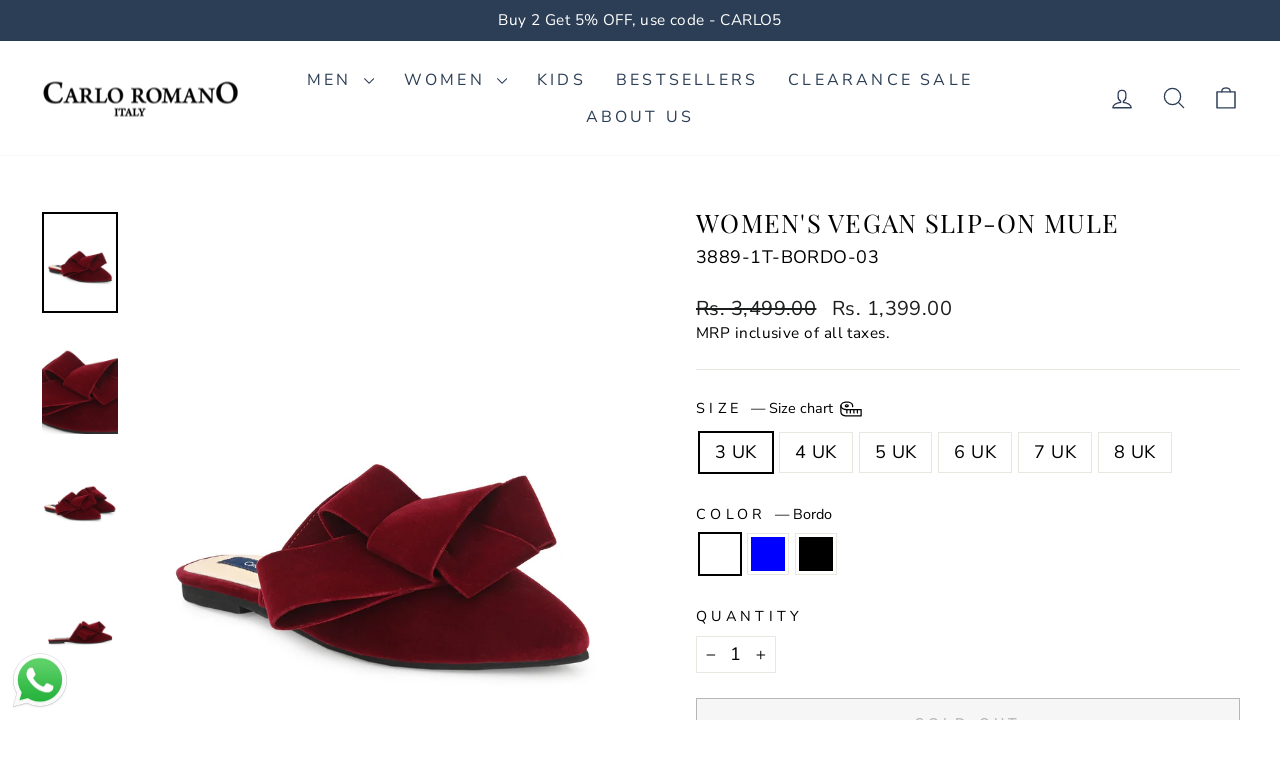

--- FILE ---
content_type: text/html; charset=utf-8
request_url: https://www.carlo-romano.com/products/womens-goat-suede-synthetic-slip-on-mule
body_size: 38498
content:
<!doctype html>
<html class="no-js" lang="en" dir="ltr">
<head>
<script src='https://d24sh1msnqkirc.cloudfront.net/shopflo.bundle.js' async></script>

  <meta charset="utf-8">
  <meta http-equiv="X-UA-Compatible" content="IE=edge,chrome=1">
  <meta name="viewport" content="width=device-width,initial-scale=1">
  <meta name="theme-color" content="#2c3e56">
  <link rel="canonical" href="https://www.carlo-romano.com/products/womens-goat-suede-synthetic-slip-on-mule">
  <link rel="preconnect" href="https://cdn.shopify.com" crossorigin>
  <link rel="preconnect" href="https://fonts.shopifycdn.com" crossorigin>
  <link rel="dns-prefetch" href="https://productreviews.shopifycdn.com">
  <link rel="dns-prefetch" href="https://ajax.googleapis.com">
  <link rel="dns-prefetch" href="https://maps.googleapis.com">
  <link rel="dns-prefetch" href="https://maps.gstatic.com"><link rel="shortcut icon" href="//www.carlo-romano.com/cdn/shop/files/Carlo_Romano_Logo_Black_32x32.png?v=1743594824" type="image/png" /><title>Women&#39;s Vegan Slip-On Mule
&ndash; Carlo Romano
</title>
<meta name="description" content="Occasion - DailyType - EthnicPattern - SolidUpper Material - Goat Suede LeatherInner Material - Synthetic LiningSole Material - TUNITClosure - Slip OnCare Instructions - Do not wash; only use shoe cream and liquid spray. Shipping Policy - Orders will be delivered within 5 to 7 working days. The colour of the actual pro"><meta property="og:site_name" content="Carlo Romano">
  <meta property="og:url" content="https://www.carlo-romano.com/products/womens-goat-suede-synthetic-slip-on-mule">
  <meta property="og:title" content="Women&#39;s Vegan Slip-On Mule">
  <meta property="og:type" content="product">
  <meta property="og:description" content="Occasion - DailyType - EthnicPattern - SolidUpper Material - Goat Suede LeatherInner Material - Synthetic LiningSole Material - TUNITClosure - Slip OnCare Instructions - Do not wash; only use shoe cream and liquid spray. Shipping Policy - Orders will be delivered within 5 to 7 working days. The colour of the actual pro"><meta property="og:image" content="http://www.carlo-romano.com/cdn/shop/products/3889-1T-BORDO_1.jpg?v=1737721384">
    <meta property="og:image:secure_url" content="https://www.carlo-romano.com/cdn/shop/products/3889-1T-BORDO_1.jpg?v=1737721384">
    <meta property="og:image:width" content="1950">
    <meta property="og:image:height" content="2600"><meta name="twitter:site" content="@">
  <meta name="twitter:card" content="summary_large_image">
  <meta name="twitter:title" content="Women's Vegan Slip-On Mule">
  <meta name="twitter:description" content="Occasion - DailyType - EthnicPattern - SolidUpper Material - Goat Suede LeatherInner Material - Synthetic LiningSole Material - TUNITClosure - Slip OnCare Instructions - Do not wash; only use shoe cream and liquid spray. Shipping Policy - Orders will be delivered within 5 to 7 working days. The colour of the actual pro">
<style data-shopify>@font-face {
  font-family: "Playfair Display";
  font-weight: 400;
  font-style: normal;
  font-display: swap;
  src: url("//www.carlo-romano.com/cdn/fonts/playfair_display/playfairdisplay_n4.9980f3e16959dc89137cc1369bfc3ae98af1deb9.woff2") format("woff2"),
       url("//www.carlo-romano.com/cdn/fonts/playfair_display/playfairdisplay_n4.c562b7c8e5637886a811d2a017f9e023166064ee.woff") format("woff");
}

  @font-face {
  font-family: "Nunito Sans";
  font-weight: 400;
  font-style: normal;
  font-display: swap;
  src: url("//www.carlo-romano.com/cdn/fonts/nunito_sans/nunitosans_n4.0276fe080df0ca4e6a22d9cb55aed3ed5ba6b1da.woff2") format("woff2"),
       url("//www.carlo-romano.com/cdn/fonts/nunito_sans/nunitosans_n4.b4964bee2f5e7fd9c3826447e73afe2baad607b7.woff") format("woff");
}


  @font-face {
  font-family: "Nunito Sans";
  font-weight: 600;
  font-style: normal;
  font-display: swap;
  src: url("//www.carlo-romano.com/cdn/fonts/nunito_sans/nunitosans_n6.6e9464eba570101a53130c8130a9e17a8eb55c21.woff2") format("woff2"),
       url("//www.carlo-romano.com/cdn/fonts/nunito_sans/nunitosans_n6.25a0ac0c0a8a26038c7787054dd6058dfbc20fa8.woff") format("woff");
}

  @font-face {
  font-family: "Nunito Sans";
  font-weight: 400;
  font-style: italic;
  font-display: swap;
  src: url("//www.carlo-romano.com/cdn/fonts/nunito_sans/nunitosans_i4.6e408730afac1484cf297c30b0e67c86d17fc586.woff2") format("woff2"),
       url("//www.carlo-romano.com/cdn/fonts/nunito_sans/nunitosans_i4.c9b6dcbfa43622b39a5990002775a8381942ae38.woff") format("woff");
}

  @font-face {
  font-family: "Nunito Sans";
  font-weight: 600;
  font-style: italic;
  font-display: swap;
  src: url("//www.carlo-romano.com/cdn/fonts/nunito_sans/nunitosans_i6.e62a4aa1de9af615155fca680231620b75369d24.woff2") format("woff2"),
       url("//www.carlo-romano.com/cdn/fonts/nunito_sans/nunitosans_i6.84ec3dfef4c401afbcd538286a9d65b772072e4b.woff") format("woff");
}

</style><link href="//www.carlo-romano.com/cdn/shop/t/9/assets/theme.css?v=93626464380700918791746542132" rel="stylesheet" type="text/css" media="all" />
<style data-shopify>:root {
    --typeHeaderPrimary: "Playfair Display";
    --typeHeaderFallback: serif;
    --typeHeaderSize: 30px;
    --typeHeaderWeight: 400;
    --typeHeaderLineHeight: 1;
    --typeHeaderSpacing: 0.05em;

    --typeBasePrimary:"Nunito Sans";
    --typeBaseFallback:sans-serif;
    --typeBaseSize: 18px;
    --typeBaseWeight: 400;
    --typeBaseSpacing: 0.025em;
    --typeBaseLineHeight: 1.4;
    --typeBaselineHeightMinus01: 1.3;

    --typeCollectionTitle: 20px;

    --iconWeight: 3px;
    --iconLinecaps: round;

    
        --buttonRadius: 0;
    

    --colorGridOverlayOpacity: 0.1;
    --colorAnnouncement: #2c3e56;
    --colorAnnouncementText: #ffffff;

    --colorBody: #ffffff;
    --colorBodyAlpha05: rgba(255, 255, 255, 0.05);
    --colorBodyDim: #f2f2f2;
    --colorBodyLightDim: #fafafa;
    --colorBodyMediumDim: #f5f5f5;


    --colorBorder: #e8e8e1;

    --colorBtnPrimary: #2c3e56;
    --colorBtnPrimaryLight: #3d5678;
    --colorBtnPrimaryDim: #233245;
    --colorBtnPrimaryText: #ffffff;

    --colorCartDot: #ff4f33;

    --colorDrawers: #ffffff;
    --colorDrawersDim: #f2f2f2;
    --colorDrawerBorder: #e8e8e1;
    --colorDrawerText: #000000;
    --colorDrawerTextDark: #000000;
    --colorDrawerButton: #2c3e56;
    --colorDrawerButtonText: #ffffff;

    --colorFooter: #2c3e56;
    --colorFooterText: #f4f2ee;
    --colorFooterTextAlpha01: #f4f2ee;

    --colorGridOverlay: #000000;
    --colorGridOverlayOpacity: 0.1;

    --colorHeaderTextAlpha01: rgba(44, 62, 86, 0.1);

    --colorHeroText: #ffffff;

    --colorSmallImageBg: #f4f2ee;
    --colorLargeImageBg: #f4f2ee;

    --colorImageOverlay: #000000;
    --colorImageOverlayOpacity: 0.2;
    --colorImageOverlayTextShadow: 0.2;

    --colorLink: #000000;

    --colorModalBg: rgba(230, 230, 230, 0.6);

    --colorNav: #ffffff;
    --colorNavText: #2c3e56;

    --colorPrice: #1c1d1d;

    --colorSaleTag: #1c1d1d;
    --colorSaleTagText: #ffffff;

    --colorTextBody: #000000;
    --colorTextBodyAlpha015: rgba(0, 0, 0, 0.15);
    --colorTextBodyAlpha005: rgba(0, 0, 0, 0.05);
    --colorTextBodyAlpha008: rgba(0, 0, 0, 0.08);
    --colorTextSavings: #c20000;

    --urlIcoSelect: url(//www.carlo-romano.com/cdn/shop/t/9/assets/ico-select.svg);
    --urlIcoSelectFooter: url(//www.carlo-romano.com/cdn/shop/t/9/assets/ico-select-footer.svg);
    --urlIcoSelectWhite: url(//www.carlo-romano.com/cdn/shop/t/9/assets/ico-select-white.svg);

    --grid-gutter: 17px;
    --drawer-gutter: 20px;

    --sizeChartMargin: 25px 0;
    --sizeChartIconMargin: 5px;

    --newsletterReminderPadding: 40px;

    /*Shop Pay Installments*/
    --color-body-text: #000000;
    --color-body: #ffffff;
    --color-bg: #ffffff;
    }

    .placeholder-content {
    background-image: linear-gradient(100deg, #f4f2ee 40%, #eeebe5 63%, #f4f2ee 79%);
    }</style><!-- <script src='https://bridge.shopflo.com/js/shopflo.bundle.js' async></script> -->
  <script>
    document.documentElement.className = document.documentElement.className.replace('no-js', 'js');

    window.theme = window.theme || {};
    theme.routes = {
      home: "/",
      cart: "/cart.js",
      cartPage: "/cart",
      cartAdd: "/cart/add.js",
      cartChange: "/cart/change.js",
      search: "/search",
      predictiveSearch: "/search/suggest"
    };
    theme.strings = {
      soldOut: "Sold Out",
      unavailable: "Unavailable",
      inStockLabel: "In stock, ready to ship",
      oneStockLabel: "Low stock - [count] item left",
      otherStockLabel: "Low stock - [count] items left",
      willNotShipUntil: "Ready to ship [date]",
      willBeInStockAfter: "Back in stock [date]",
      waitingForStock: "Backordered, shipping soon",
      savePrice: "Save [saved_amount]",
      cartEmpty: "Your cart is currently empty.",
      cartTermsConfirmation: "You must agree with the terms and conditions of sales to check out",
      searchCollections: "Collections",
      searchPages: "Pages",
      searchArticles: "Articles",
      productFrom: "from ",
      maxQuantity: "You can only have [quantity] of [title] in your cart."
    };
    theme.settings = {
      cartType: "drawer",
      isCustomerTemplate: false,
      moneyFormat: "Rs. {{amount}}",
      saveType: "dollar",
      productImageSize: "natural",
      productImageCover: false,
      predictiveSearch: true,
      predictiveSearchType: null,
      predictiveSearchVendor: false,
      predictiveSearchPrice: false,
      quickView: true,
      themeName: 'Impulse',
      themeVersion: "7.6.2"
    };
  </script>

  <script>window.performance && window.performance.mark && window.performance.mark('shopify.content_for_header.start');</script><meta name="facebook-domain-verification" content="zqekwie1ew33szt0ktgbm08renxnqj">
<meta name="facebook-domain-verification" content="xrlno7cxjiqv7bbux0xwmcn4pgm1kz">
<meta id="shopify-digital-wallet" name="shopify-digital-wallet" content="/55906566322/digital_wallets/dialog">
<link rel="alternate" type="application/json+oembed" href="https://www.carlo-romano.com/products/womens-goat-suede-synthetic-slip-on-mule.oembed">
<script async="async" src="/checkouts/internal/preloads.js?locale=en-IN"></script>
<script id="shopify-features" type="application/json">{"accessToken":"9bfae247fc98b41e0253b75b59ff9598","betas":["rich-media-storefront-analytics"],"domain":"www.carlo-romano.com","predictiveSearch":true,"shopId":55906566322,"locale":"en"}</script>
<script>var Shopify = Shopify || {};
Shopify.shop = "carlo-romano.myshopify.com";
Shopify.locale = "en";
Shopify.currency = {"active":"INR","rate":"1.0"};
Shopify.country = "IN";
Shopify.theme = {"name":"Impulse | Built by TYS | May 2025","id":144034332850,"schema_name":"Impulse","schema_version":"7.6.2","theme_store_id":857,"role":"main"};
Shopify.theme.handle = "null";
Shopify.theme.style = {"id":null,"handle":null};
Shopify.cdnHost = "www.carlo-romano.com/cdn";
Shopify.routes = Shopify.routes || {};
Shopify.routes.root = "/";</script>
<script type="module">!function(o){(o.Shopify=o.Shopify||{}).modules=!0}(window);</script>
<script>!function(o){function n(){var o=[];function n(){o.push(Array.prototype.slice.apply(arguments))}return n.q=o,n}var t=o.Shopify=o.Shopify||{};t.loadFeatures=n(),t.autoloadFeatures=n()}(window);</script>
<script id="shop-js-analytics" type="application/json">{"pageType":"product"}</script>
<script defer="defer" async type="module" src="//www.carlo-romano.com/cdn/shopifycloud/shop-js/modules/v2/client.init-shop-cart-sync_BT-GjEfc.en.esm.js"></script>
<script defer="defer" async type="module" src="//www.carlo-romano.com/cdn/shopifycloud/shop-js/modules/v2/chunk.common_D58fp_Oc.esm.js"></script>
<script defer="defer" async type="module" src="//www.carlo-romano.com/cdn/shopifycloud/shop-js/modules/v2/chunk.modal_xMitdFEc.esm.js"></script>
<script type="module">
  await import("//www.carlo-romano.com/cdn/shopifycloud/shop-js/modules/v2/client.init-shop-cart-sync_BT-GjEfc.en.esm.js");
await import("//www.carlo-romano.com/cdn/shopifycloud/shop-js/modules/v2/chunk.common_D58fp_Oc.esm.js");
await import("//www.carlo-romano.com/cdn/shopifycloud/shop-js/modules/v2/chunk.modal_xMitdFEc.esm.js");

  window.Shopify.SignInWithShop?.initShopCartSync?.({"fedCMEnabled":true,"windoidEnabled":true});

</script>
<script>(function() {
  var isLoaded = false;
  function asyncLoad() {
    if (isLoaded) return;
    isLoaded = true;
    var urls = ["https:\/\/cdn.s3.pop-convert.com\/pcjs.production.min.js?unique_id=carlo-romano.myshopify.com\u0026shop=carlo-romano.myshopify.com","https:\/\/script.pop-convert.com\/new-micro\/production.pc.min.js?unique_id=carlo-romano.myshopify.com\u0026shop=carlo-romano.myshopify.com","https:\/\/whatsapp-widget.s3.ap-south-1.amazonaws.com\/carloromano.js?shop=carlo-romano.myshopify.com"];
    for (var i = 0; i < urls.length; i++) {
      var s = document.createElement('script');
      s.type = 'text/javascript';
      s.async = true;
      s.src = urls[i];
      var x = document.getElementsByTagName('script')[0];
      x.parentNode.insertBefore(s, x);
    }
  };
  if(window.attachEvent) {
    window.attachEvent('onload', asyncLoad);
  } else {
    window.addEventListener('load', asyncLoad, false);
  }
})();</script>
<script id="__st">var __st={"a":55906566322,"offset":19800,"reqid":"2cf8f110-913a-49a8-9637-34a306b6f44b-1769200029","pageurl":"www.carlo-romano.com\/products\/womens-goat-suede-synthetic-slip-on-mule","u":"7a25ed85fc3f","p":"product","rtyp":"product","rid":6638666055858};</script>
<script>window.ShopifyPaypalV4VisibilityTracking = true;</script>
<script id="captcha-bootstrap">!function(){'use strict';const t='contact',e='account',n='new_comment',o=[[t,t],['blogs',n],['comments',n],[t,'customer']],c=[[e,'customer_login'],[e,'guest_login'],[e,'recover_customer_password'],[e,'create_customer']],r=t=>t.map((([t,e])=>`form[action*='/${t}']:not([data-nocaptcha='true']) input[name='form_type'][value='${e}']`)).join(','),a=t=>()=>t?[...document.querySelectorAll(t)].map((t=>t.form)):[];function s(){const t=[...o],e=r(t);return a(e)}const i='password',u='form_key',d=['recaptcha-v3-token','g-recaptcha-response','h-captcha-response',i],f=()=>{try{return window.sessionStorage}catch{return}},m='__shopify_v',_=t=>t.elements[u];function p(t,e,n=!1){try{const o=window.sessionStorage,c=JSON.parse(o.getItem(e)),{data:r}=function(t){const{data:e,action:n}=t;return t[m]||n?{data:e,action:n}:{data:t,action:n}}(c);for(const[e,n]of Object.entries(r))t.elements[e]&&(t.elements[e].value=n);n&&o.removeItem(e)}catch(o){console.error('form repopulation failed',{error:o})}}const l='form_type',E='cptcha';function T(t){t.dataset[E]=!0}const w=window,h=w.document,L='Shopify',v='ce_forms',y='captcha';let A=!1;((t,e)=>{const n=(g='f06e6c50-85a8-45c8-87d0-21a2b65856fe',I='https://cdn.shopify.com/shopifycloud/storefront-forms-hcaptcha/ce_storefront_forms_captcha_hcaptcha.v1.5.2.iife.js',D={infoText:'Protected by hCaptcha',privacyText:'Privacy',termsText:'Terms'},(t,e,n)=>{const o=w[L][v],c=o.bindForm;if(c)return c(t,g,e,D).then(n);var r;o.q.push([[t,g,e,D],n]),r=I,A||(h.body.append(Object.assign(h.createElement('script'),{id:'captcha-provider',async:!0,src:r})),A=!0)});var g,I,D;w[L]=w[L]||{},w[L][v]=w[L][v]||{},w[L][v].q=[],w[L][y]=w[L][y]||{},w[L][y].protect=function(t,e){n(t,void 0,e),T(t)},Object.freeze(w[L][y]),function(t,e,n,w,h,L){const[v,y,A,g]=function(t,e,n){const i=e?o:[],u=t?c:[],d=[...i,...u],f=r(d),m=r(i),_=r(d.filter((([t,e])=>n.includes(e))));return[a(f),a(m),a(_),s()]}(w,h,L),I=t=>{const e=t.target;return e instanceof HTMLFormElement?e:e&&e.form},D=t=>v().includes(t);t.addEventListener('submit',(t=>{const e=I(t);if(!e)return;const n=D(e)&&!e.dataset.hcaptchaBound&&!e.dataset.recaptchaBound,o=_(e),c=g().includes(e)&&(!o||!o.value);(n||c)&&t.preventDefault(),c&&!n&&(function(t){try{if(!f())return;!function(t){const e=f();if(!e)return;const n=_(t);if(!n)return;const o=n.value;o&&e.removeItem(o)}(t);const e=Array.from(Array(32),(()=>Math.random().toString(36)[2])).join('');!function(t,e){_(t)||t.append(Object.assign(document.createElement('input'),{type:'hidden',name:u})),t.elements[u].value=e}(t,e),function(t,e){const n=f();if(!n)return;const o=[...t.querySelectorAll(`input[type='${i}']`)].map((({name:t})=>t)),c=[...d,...o],r={};for(const[a,s]of new FormData(t).entries())c.includes(a)||(r[a]=s);n.setItem(e,JSON.stringify({[m]:1,action:t.action,data:r}))}(t,e)}catch(e){console.error('failed to persist form',e)}}(e),e.submit())}));const S=(t,e)=>{t&&!t.dataset[E]&&(n(t,e.some((e=>e===t))),T(t))};for(const o of['focusin','change'])t.addEventListener(o,(t=>{const e=I(t);D(e)&&S(e,y())}));const B=e.get('form_key'),M=e.get(l),P=B&&M;t.addEventListener('DOMContentLoaded',(()=>{const t=y();if(P)for(const e of t)e.elements[l].value===M&&p(e,B);[...new Set([...A(),...v().filter((t=>'true'===t.dataset.shopifyCaptcha))])].forEach((e=>S(e,t)))}))}(h,new URLSearchParams(w.location.search),n,t,e,['guest_login'])})(!1,!0)}();</script>
<script integrity="sha256-4kQ18oKyAcykRKYeNunJcIwy7WH5gtpwJnB7kiuLZ1E=" data-source-attribution="shopify.loadfeatures" defer="defer" src="//www.carlo-romano.com/cdn/shopifycloud/storefront/assets/storefront/load_feature-a0a9edcb.js" crossorigin="anonymous"></script>
<script data-source-attribution="shopify.dynamic_checkout.dynamic.init">var Shopify=Shopify||{};Shopify.PaymentButton=Shopify.PaymentButton||{isStorefrontPortableWallets:!0,init:function(){window.Shopify.PaymentButton.init=function(){};var t=document.createElement("script");t.src="https://www.carlo-romano.com/cdn/shopifycloud/portable-wallets/latest/portable-wallets.en.js",t.type="module",document.head.appendChild(t)}};
</script>
<script data-source-attribution="shopify.dynamic_checkout.buyer_consent">
  function portableWalletsHideBuyerConsent(e){var t=document.getElementById("shopify-buyer-consent"),n=document.getElementById("shopify-subscription-policy-button");t&&n&&(t.classList.add("hidden"),t.setAttribute("aria-hidden","true"),n.removeEventListener("click",e))}function portableWalletsShowBuyerConsent(e){var t=document.getElementById("shopify-buyer-consent"),n=document.getElementById("shopify-subscription-policy-button");t&&n&&(t.classList.remove("hidden"),t.removeAttribute("aria-hidden"),n.addEventListener("click",e))}window.Shopify?.PaymentButton&&(window.Shopify.PaymentButton.hideBuyerConsent=portableWalletsHideBuyerConsent,window.Shopify.PaymentButton.showBuyerConsent=portableWalletsShowBuyerConsent);
</script>
<script>
  function portableWalletsCleanup(e){e&&e.src&&console.error("Failed to load portable wallets script "+e.src);var t=document.querySelectorAll("shopify-accelerated-checkout .shopify-payment-button__skeleton, shopify-accelerated-checkout-cart .wallet-cart-button__skeleton"),e=document.getElementById("shopify-buyer-consent");for(let e=0;e<t.length;e++)t[e].remove();e&&e.remove()}function portableWalletsNotLoadedAsModule(e){e instanceof ErrorEvent&&"string"==typeof e.message&&e.message.includes("import.meta")&&"string"==typeof e.filename&&e.filename.includes("portable-wallets")&&(window.removeEventListener("error",portableWalletsNotLoadedAsModule),window.Shopify.PaymentButton.failedToLoad=e,"loading"===document.readyState?document.addEventListener("DOMContentLoaded",window.Shopify.PaymentButton.init):window.Shopify.PaymentButton.init())}window.addEventListener("error",portableWalletsNotLoadedAsModule);
</script>

<script type="module" src="https://www.carlo-romano.com/cdn/shopifycloud/portable-wallets/latest/portable-wallets.en.js" onError="portableWalletsCleanup(this)" crossorigin="anonymous"></script>
<script nomodule>
  document.addEventListener("DOMContentLoaded", portableWalletsCleanup);
</script>

<link id="shopify-accelerated-checkout-styles" rel="stylesheet" media="screen" href="https://www.carlo-romano.com/cdn/shopifycloud/portable-wallets/latest/accelerated-checkout-backwards-compat.css" crossorigin="anonymous">
<style id="shopify-accelerated-checkout-cart">
        #shopify-buyer-consent {
  margin-top: 1em;
  display: inline-block;
  width: 100%;
}

#shopify-buyer-consent.hidden {
  display: none;
}

#shopify-subscription-policy-button {
  background: none;
  border: none;
  padding: 0;
  text-decoration: underline;
  font-size: inherit;
  cursor: pointer;
}

#shopify-subscription-policy-button::before {
  box-shadow: none;
}

      </style>

<script>window.performance && window.performance.mark && window.performance.mark('shopify.content_for_header.end');</script>

  <script src="//www.carlo-romano.com/cdn/shop/t/9/assets/vendor-scripts-v11.js" defer="defer"></script><script src="//www.carlo-romano.com/cdn/shop/t/9/assets/theme.js?v=22325264162658116151746542133" defer="defer"></script>
<!-- BEGIN app block: shopify://apps/judge-me-reviews/blocks/judgeme_core/61ccd3b1-a9f2-4160-9fe9-4fec8413e5d8 --><!-- Start of Judge.me Core -->






<link rel="dns-prefetch" href="https://cdnwidget.judge.me">
<link rel="dns-prefetch" href="https://cdn.judge.me">
<link rel="dns-prefetch" href="https://cdn1.judge.me">
<link rel="dns-prefetch" href="https://api.judge.me">

<script data-cfasync='false' class='jdgm-settings-script'>window.jdgmSettings={"pagination":5,"disable_web_reviews":false,"badge_no_review_text":"No reviews","badge_n_reviews_text":"{{ n }} review/reviews","badge_star_color":"#3D5678","hide_badge_preview_if_no_reviews":true,"badge_hide_text":false,"enforce_center_preview_badge":false,"widget_title":"Customer Reviews","widget_open_form_text":"Write a review","widget_close_form_text":"Cancel review","widget_refresh_page_text":"Refresh page","widget_summary_text":"Based on {{ number_of_reviews }} review/reviews","widget_no_review_text":"Be the first to write a review","widget_name_field_text":"Display name","widget_verified_name_field_text":"Verified Name (public)","widget_name_placeholder_text":"Display name","widget_required_field_error_text":"This field is required.","widget_email_field_text":"Email address","widget_verified_email_field_text":"Verified Email (private, can not be edited)","widget_email_placeholder_text":"Your email address","widget_email_field_error_text":"Please enter a valid email address.","widget_rating_field_text":"Rating","widget_review_title_field_text":"Review Title","widget_review_title_placeholder_text":"Give your review a title","widget_review_body_field_text":"Review content","widget_review_body_placeholder_text":"Start writing here...","widget_pictures_field_text":"Picture/Video (optional)","widget_submit_review_text":"Submit Review","widget_submit_verified_review_text":"Submit Verified Review","widget_submit_success_msg_with_auto_publish":"Thank you! Please refresh the page in a few moments to see your review. You can remove or edit your review by logging into \u003ca href='https://judge.me/login' target='_blank' rel='nofollow noopener'\u003eJudge.me\u003c/a\u003e","widget_submit_success_msg_no_auto_publish":"Thank you! Your review will be published as soon as it is approved by the shop admin. You can remove or edit your review by logging into \u003ca href='https://judge.me/login' target='_blank' rel='nofollow noopener'\u003eJudge.me\u003c/a\u003e","widget_show_default_reviews_out_of_total_text":"Showing {{ n_reviews_shown }} out of {{ n_reviews }} reviews.","widget_show_all_link_text":"Show all","widget_show_less_link_text":"Show less","widget_author_said_text":"{{ reviewer_name }} said:","widget_days_text":"{{ n }} days ago","widget_weeks_text":"{{ n }} week/weeks ago","widget_months_text":"{{ n }} month/months ago","widget_years_text":"{{ n }} year/years ago","widget_yesterday_text":"Yesterday","widget_today_text":"Today","widget_replied_text":"\u003e\u003e {{ shop_name }} replied:","widget_read_more_text":"Read more","widget_reviewer_name_as_initial":"","widget_rating_filter_color":"#fbcd0a","widget_rating_filter_see_all_text":"See all reviews","widget_sorting_most_recent_text":"Most Recent","widget_sorting_highest_rating_text":"Highest Rating","widget_sorting_lowest_rating_text":"Lowest Rating","widget_sorting_with_pictures_text":"Only Pictures","widget_sorting_most_helpful_text":"Most Helpful","widget_open_question_form_text":"Ask a question","widget_reviews_subtab_text":"Reviews","widget_questions_subtab_text":"Questions","widget_question_label_text":"Question","widget_answer_label_text":"Answer","widget_question_placeholder_text":"Write your question here","widget_submit_question_text":"Submit Question","widget_question_submit_success_text":"Thank you for your question! We will notify you once it gets answered.","widget_star_color":"#3D5678","verified_badge_text":"Verified","verified_badge_bg_color":"","verified_badge_text_color":"","verified_badge_placement":"left-of-reviewer-name","widget_review_max_height":"","widget_hide_border":false,"widget_social_share":false,"widget_thumb":false,"widget_review_location_show":false,"widget_location_format":"","all_reviews_include_out_of_store_products":true,"all_reviews_out_of_store_text":"(out of store)","all_reviews_pagination":100,"all_reviews_product_name_prefix_text":"about","enable_review_pictures":true,"enable_question_anwser":false,"widget_theme":"default","review_date_format":"mm/dd/yyyy","default_sort_method":"most-recent","widget_product_reviews_subtab_text":"Product Reviews","widget_shop_reviews_subtab_text":"Shop Reviews","widget_other_products_reviews_text":"Reviews for other products","widget_store_reviews_subtab_text":"Store reviews","widget_no_store_reviews_text":"This store hasn't received any reviews yet","widget_web_restriction_product_reviews_text":"This product hasn't received any reviews yet","widget_no_items_text":"No items found","widget_show_more_text":"Show more","widget_write_a_store_review_text":"Write a Store Review","widget_other_languages_heading":"Reviews in Other Languages","widget_translate_review_text":"Translate review to {{ language }}","widget_translating_review_text":"Translating...","widget_show_original_translation_text":"Show original ({{ language }})","widget_translate_review_failed_text":"Review couldn't be translated.","widget_translate_review_retry_text":"Retry","widget_translate_review_try_again_later_text":"Try again later","show_product_url_for_grouped_product":false,"widget_sorting_pictures_first_text":"Pictures First","show_pictures_on_all_rev_page_mobile":false,"show_pictures_on_all_rev_page_desktop":false,"floating_tab_hide_mobile_install_preference":false,"floating_tab_button_name":"★ Reviews","floating_tab_title":"Let customers speak for us","floating_tab_button_color":"","floating_tab_button_background_color":"","floating_tab_url":"","floating_tab_url_enabled":false,"floating_tab_tab_style":"text","all_reviews_text_badge_text":"Customers rate us {{ shop.metafields.judgeme.all_reviews_rating | round: 1 }}/5 based on {{ shop.metafields.judgeme.all_reviews_count }} reviews.","all_reviews_text_badge_text_branded_style":"{{ shop.metafields.judgeme.all_reviews_rating | round: 1 }} out of 5 stars based on {{ shop.metafields.judgeme.all_reviews_count }} reviews","is_all_reviews_text_badge_a_link":false,"show_stars_for_all_reviews_text_badge":false,"all_reviews_text_badge_url":"","all_reviews_text_style":"text","all_reviews_text_color_style":"judgeme_brand_color","all_reviews_text_color":"#108474","all_reviews_text_show_jm_brand":true,"featured_carousel_show_header":true,"featured_carousel_title":"Let customers speak for us","testimonials_carousel_title":"Customers are saying","videos_carousel_title":"Real customer stories","cards_carousel_title":"Customers are saying","featured_carousel_count_text":"from {{ n }} reviews","featured_carousel_add_link_to_all_reviews_page":false,"featured_carousel_url":"","featured_carousel_show_images":true,"featured_carousel_autoslide_interval":5,"featured_carousel_arrows_on_the_sides":false,"featured_carousel_height":250,"featured_carousel_width":80,"featured_carousel_image_size":0,"featured_carousel_image_height":250,"featured_carousel_arrow_color":"#eeeeee","verified_count_badge_style":"vintage","verified_count_badge_orientation":"horizontal","verified_count_badge_color_style":"judgeme_brand_color","verified_count_badge_color":"#108474","is_verified_count_badge_a_link":false,"verified_count_badge_url":"","verified_count_badge_show_jm_brand":true,"widget_rating_preset_default":5,"widget_first_sub_tab":"product-reviews","widget_show_histogram":true,"widget_histogram_use_custom_color":false,"widget_pagination_use_custom_color":false,"widget_star_use_custom_color":false,"widget_verified_badge_use_custom_color":false,"widget_write_review_use_custom_color":false,"picture_reminder_submit_button":"Upload Pictures","enable_review_videos":false,"mute_video_by_default":false,"widget_sorting_videos_first_text":"Videos First","widget_review_pending_text":"Pending","featured_carousel_items_for_large_screen":3,"social_share_options_order":"Facebook,Twitter","remove_microdata_snippet":true,"disable_json_ld":false,"enable_json_ld_products":false,"preview_badge_show_question_text":false,"preview_badge_no_question_text":"No questions","preview_badge_n_question_text":"{{ number_of_questions }} question/questions","qa_badge_show_icon":false,"qa_badge_position":"same-row","remove_judgeme_branding":false,"widget_add_search_bar":false,"widget_search_bar_placeholder":"Search","widget_sorting_verified_only_text":"Verified only","featured_carousel_theme":"default","featured_carousel_show_rating":true,"featured_carousel_show_title":true,"featured_carousel_show_body":true,"featured_carousel_show_date":false,"featured_carousel_show_reviewer":true,"featured_carousel_show_product":false,"featured_carousel_header_background_color":"#108474","featured_carousel_header_text_color":"#ffffff","featured_carousel_name_product_separator":"reviewed","featured_carousel_full_star_background":"#108474","featured_carousel_empty_star_background":"#dadada","featured_carousel_vertical_theme_background":"#f9fafb","featured_carousel_verified_badge_enable":false,"featured_carousel_verified_badge_color":"#108474","featured_carousel_border_style":"round","featured_carousel_review_line_length_limit":3,"featured_carousel_more_reviews_button_text":"Read more reviews","featured_carousel_view_product_button_text":"View product","all_reviews_page_load_reviews_on":"scroll","all_reviews_page_load_more_text":"Load More Reviews","disable_fb_tab_reviews":false,"enable_ajax_cdn_cache":false,"widget_public_name_text":"displayed publicly like","default_reviewer_name":"John Smith","default_reviewer_name_has_non_latin":true,"widget_reviewer_anonymous":"Anonymous","medals_widget_title":"Judge.me Review Medals","medals_widget_background_color":"#f9fafb","medals_widget_position":"footer_all_pages","medals_widget_border_color":"#f9fafb","medals_widget_verified_text_position":"left","medals_widget_use_monochromatic_version":false,"medals_widget_elements_color":"#108474","show_reviewer_avatar":true,"widget_invalid_yt_video_url_error_text":"Not a YouTube video URL","widget_max_length_field_error_text":"Please enter no more than {0} characters.","widget_show_country_flag":false,"widget_show_collected_via_shop_app":true,"widget_verified_by_shop_badge_style":"light","widget_verified_by_shop_text":"Verified by Shop","widget_show_photo_gallery":true,"widget_load_with_code_splitting":true,"widget_ugc_install_preference":false,"widget_ugc_title":"Made by us, Shared by you","widget_ugc_subtitle":"Tag us to see your picture featured in our page","widget_ugc_arrows_color":"#ffffff","widget_ugc_primary_button_text":"Buy Now","widget_ugc_primary_button_background_color":"#108474","widget_ugc_primary_button_text_color":"#ffffff","widget_ugc_primary_button_border_width":"0","widget_ugc_primary_button_border_style":"none","widget_ugc_primary_button_border_color":"#108474","widget_ugc_primary_button_border_radius":"25","widget_ugc_secondary_button_text":"Load More","widget_ugc_secondary_button_background_color":"#ffffff","widget_ugc_secondary_button_text_color":"#108474","widget_ugc_secondary_button_border_width":"2","widget_ugc_secondary_button_border_style":"solid","widget_ugc_secondary_button_border_color":"#108474","widget_ugc_secondary_button_border_radius":"25","widget_ugc_reviews_button_text":"View Reviews","widget_ugc_reviews_button_background_color":"#ffffff","widget_ugc_reviews_button_text_color":"#108474","widget_ugc_reviews_button_border_width":"2","widget_ugc_reviews_button_border_style":"solid","widget_ugc_reviews_button_border_color":"#108474","widget_ugc_reviews_button_border_radius":"25","widget_ugc_reviews_button_link_to":"judgeme-reviews-page","widget_ugc_show_post_date":true,"widget_ugc_max_width":"800","widget_rating_metafield_value_type":true,"widget_primary_color":"#3D5678","widget_enable_secondary_color":false,"widget_secondary_color":"#edf5f5","widget_summary_average_rating_text":"{{ average_rating }} out of 5","widget_media_grid_title":"Customer photos \u0026 videos","widget_media_grid_see_more_text":"See more","widget_round_style":false,"widget_show_product_medals":true,"widget_verified_by_judgeme_text":"Verified by Judge.me","widget_show_store_medals":true,"widget_verified_by_judgeme_text_in_store_medals":"Verified by Judge.me","widget_media_field_exceed_quantity_message":"Sorry, we can only accept {{ max_media }} for one review.","widget_media_field_exceed_limit_message":"{{ file_name }} is too large, please select a {{ media_type }} less than {{ size_limit }}MB.","widget_review_submitted_text":"Review Submitted!","widget_question_submitted_text":"Question Submitted!","widget_close_form_text_question":"Cancel","widget_write_your_answer_here_text":"Write your answer here","widget_enabled_branded_link":true,"widget_show_collected_by_judgeme":true,"widget_reviewer_name_color":"","widget_write_review_text_color":"","widget_write_review_bg_color":"","widget_collected_by_judgeme_text":"collected by Judge.me","widget_pagination_type":"standard","widget_load_more_text":"Load More","widget_load_more_color":"#108474","widget_full_review_text":"Full Review","widget_read_more_reviews_text":"Read More Reviews","widget_read_questions_text":"Read Questions","widget_questions_and_answers_text":"Questions \u0026 Answers","widget_verified_by_text":"Verified by","widget_verified_text":"Verified","widget_number_of_reviews_text":"{{ number_of_reviews }} reviews","widget_back_button_text":"Back","widget_next_button_text":"Next","widget_custom_forms_filter_button":"Filters","custom_forms_style":"vertical","widget_show_review_information":false,"how_reviews_are_collected":"How reviews are collected?","widget_show_review_keywords":false,"widget_gdpr_statement":"How we use your data: We'll only contact you about the review you left, and only if necessary. By submitting your review, you agree to Judge.me's \u003ca href='https://judge.me/terms' target='_blank' rel='nofollow noopener'\u003eterms\u003c/a\u003e, \u003ca href='https://judge.me/privacy' target='_blank' rel='nofollow noopener'\u003eprivacy\u003c/a\u003e and \u003ca href='https://judge.me/content-policy' target='_blank' rel='nofollow noopener'\u003econtent\u003c/a\u003e policies.","widget_multilingual_sorting_enabled":false,"widget_translate_review_content_enabled":false,"widget_translate_review_content_method":"manual","popup_widget_review_selection":"automatically_with_pictures","popup_widget_round_border_style":true,"popup_widget_show_title":true,"popup_widget_show_body":true,"popup_widget_show_reviewer":false,"popup_widget_show_product":true,"popup_widget_show_pictures":true,"popup_widget_use_review_picture":true,"popup_widget_show_on_home_page":true,"popup_widget_show_on_product_page":true,"popup_widget_show_on_collection_page":true,"popup_widget_show_on_cart_page":true,"popup_widget_position":"bottom_left","popup_widget_first_review_delay":5,"popup_widget_duration":5,"popup_widget_interval":5,"popup_widget_review_count":5,"popup_widget_hide_on_mobile":true,"review_snippet_widget_round_border_style":true,"review_snippet_widget_card_color":"#FFFFFF","review_snippet_widget_slider_arrows_background_color":"#FFFFFF","review_snippet_widget_slider_arrows_color":"#000000","review_snippet_widget_star_color":"#108474","show_product_variant":false,"all_reviews_product_variant_label_text":"Variant: ","widget_show_verified_branding":false,"widget_ai_summary_title":"Customers say","widget_ai_summary_disclaimer":"AI-powered review summary based on recent customer reviews","widget_show_ai_summary":false,"widget_show_ai_summary_bg":false,"widget_show_review_title_input":true,"redirect_reviewers_invited_via_email":"review_widget","request_store_review_after_product_review":false,"request_review_other_products_in_order":false,"review_form_color_scheme":"default","review_form_corner_style":"square","review_form_star_color":{},"review_form_text_color":"#333333","review_form_background_color":"#ffffff","review_form_field_background_color":"#fafafa","review_form_button_color":{},"review_form_button_text_color":"#ffffff","review_form_modal_overlay_color":"#000000","review_content_screen_title_text":"How would you rate this product?","review_content_introduction_text":"We would love it if you would share a bit about your experience.","store_review_form_title_text":"How would you rate this store?","store_review_form_introduction_text":"We would love it if you would share a bit about your experience.","show_review_guidance_text":true,"one_star_review_guidance_text":"Poor","five_star_review_guidance_text":"Great","customer_information_screen_title_text":"About you","customer_information_introduction_text":"Please tell us more about you.","custom_questions_screen_title_text":"Your experience in more detail","custom_questions_introduction_text":"Here are a few questions to help us understand more about your experience.","review_submitted_screen_title_text":"Thanks for your review!","review_submitted_screen_thank_you_text":"We are processing it and it will appear on the store soon.","review_submitted_screen_email_verification_text":"Please confirm your email by clicking the link we just sent you. This helps us keep reviews authentic.","review_submitted_request_store_review_text":"Would you like to share your experience of shopping with us?","review_submitted_review_other_products_text":"Would you like to review these products?","store_review_screen_title_text":"Would you like to share your experience of shopping with us?","store_review_introduction_text":"We value your feedback and use it to improve. Please share any thoughts or suggestions you have.","reviewer_media_screen_title_picture_text":"Share a picture","reviewer_media_introduction_picture_text":"Upload a photo to support your review.","reviewer_media_screen_title_video_text":"Share a video","reviewer_media_introduction_video_text":"Upload a video to support your review.","reviewer_media_screen_title_picture_or_video_text":"Share a picture or video","reviewer_media_introduction_picture_or_video_text":"Upload a photo or video to support your review.","reviewer_media_youtube_url_text":"Paste your Youtube URL here","advanced_settings_next_step_button_text":"Next","advanced_settings_close_review_button_text":"Close","modal_write_review_flow":false,"write_review_flow_required_text":"Required","write_review_flow_privacy_message_text":"We respect your privacy.","write_review_flow_anonymous_text":"Post review as anonymous","write_review_flow_visibility_text":"This won't be visible to other customers.","write_review_flow_multiple_selection_help_text":"Select as many as you like","write_review_flow_single_selection_help_text":"Select one option","write_review_flow_required_field_error_text":"This field is required","write_review_flow_invalid_email_error_text":"Please enter a valid email address","write_review_flow_max_length_error_text":"Max. {{ max_length }} characters.","write_review_flow_media_upload_text":"\u003cb\u003eClick to upload\u003c/b\u003e or drag and drop","write_review_flow_gdpr_statement":"We'll only contact you about your review if necessary. By submitting your review, you agree to our \u003ca href='https://judge.me/terms' target='_blank' rel='nofollow noopener'\u003eterms and conditions\u003c/a\u003e and \u003ca href='https://judge.me/privacy' target='_blank' rel='nofollow noopener'\u003eprivacy policy\u003c/a\u003e.","rating_only_reviews_enabled":false,"show_negative_reviews_help_screen":false,"new_review_flow_help_screen_rating_threshold":3,"negative_review_resolution_screen_title_text":"Tell us more","negative_review_resolution_text":"Your experience matters to us. If there were issues with your purchase, we're here to help. Feel free to reach out to us, we'd love the opportunity to make things right.","negative_review_resolution_button_text":"Contact us","negative_review_resolution_proceed_with_review_text":"Leave a review","negative_review_resolution_subject":"Issue with purchase from {{ shop_name }}.{{ order_name }}","preview_badge_collection_page_install_status":false,"widget_review_custom_css":"","preview_badge_custom_css":"","preview_badge_stars_count":"5-stars","featured_carousel_custom_css":"","floating_tab_custom_css":"","all_reviews_widget_custom_css":"","medals_widget_custom_css":"","verified_badge_custom_css":"","all_reviews_text_custom_css":"","transparency_badges_collected_via_store_invite":false,"transparency_badges_from_another_provider":false,"transparency_badges_collected_from_store_visitor":false,"transparency_badges_collected_by_verified_review_provider":false,"transparency_badges_earned_reward":false,"transparency_badges_collected_via_store_invite_text":"Review collected via store invitation","transparency_badges_from_another_provider_text":"Review collected from another provider","transparency_badges_collected_from_store_visitor_text":"Review collected from a store visitor","transparency_badges_written_in_google_text":"Review written in Google","transparency_badges_written_in_etsy_text":"Review written in Etsy","transparency_badges_written_in_shop_app_text":"Review written in Shop App","transparency_badges_earned_reward_text":"Review earned a reward for future purchase","product_review_widget_per_page":10,"widget_store_review_label_text":"Review about the store","checkout_comment_extension_title_on_product_page":"Customer Comments","checkout_comment_extension_num_latest_comment_show":5,"checkout_comment_extension_format":"name_and_timestamp","checkout_comment_customer_name":"last_initial","checkout_comment_comment_notification":true,"preview_badge_collection_page_install_preference":true,"preview_badge_home_page_install_preference":false,"preview_badge_product_page_install_preference":true,"review_widget_install_preference":"","review_carousel_install_preference":false,"floating_reviews_tab_install_preference":"none","verified_reviews_count_badge_install_preference":false,"all_reviews_text_install_preference":false,"review_widget_best_location":true,"judgeme_medals_install_preference":false,"review_widget_revamp_enabled":false,"review_widget_qna_enabled":false,"review_widget_header_theme":"minimal","review_widget_widget_title_enabled":true,"review_widget_header_text_size":"medium","review_widget_header_text_weight":"regular","review_widget_average_rating_style":"compact","review_widget_bar_chart_enabled":true,"review_widget_bar_chart_type":"numbers","review_widget_bar_chart_style":"standard","review_widget_expanded_media_gallery_enabled":false,"review_widget_reviews_section_theme":"standard","review_widget_image_style":"thumbnails","review_widget_review_image_ratio":"square","review_widget_stars_size":"medium","review_widget_verified_badge":"standard_text","review_widget_review_title_text_size":"medium","review_widget_review_text_size":"medium","review_widget_review_text_length":"medium","review_widget_number_of_columns_desktop":3,"review_widget_carousel_transition_speed":5,"review_widget_custom_questions_answers_display":"always","review_widget_button_text_color":"#FFFFFF","review_widget_text_color":"#000000","review_widget_lighter_text_color":"#7B7B7B","review_widget_corner_styling":"soft","review_widget_review_word_singular":"review","review_widget_review_word_plural":"reviews","review_widget_voting_label":"Helpful?","review_widget_shop_reply_label":"Reply from {{ shop_name }}:","review_widget_filters_title":"Filters","qna_widget_question_word_singular":"Question","qna_widget_question_word_plural":"Questions","qna_widget_answer_reply_label":"Answer from {{ answerer_name }}:","qna_content_screen_title_text":"Ask a question about this product","qna_widget_question_required_field_error_text":"Please enter your question.","qna_widget_flow_gdpr_statement":"We'll only contact you about your question if necessary. By submitting your question, you agree to our \u003ca href='https://judge.me/terms' target='_blank' rel='nofollow noopener'\u003eterms and conditions\u003c/a\u003e and \u003ca href='https://judge.me/privacy' target='_blank' rel='nofollow noopener'\u003eprivacy policy\u003c/a\u003e.","qna_widget_question_submitted_text":"Thanks for your question!","qna_widget_close_form_text_question":"Close","qna_widget_question_submit_success_text":"We’ll notify you by email when your question is answered.","all_reviews_widget_v2025_enabled":false,"all_reviews_widget_v2025_header_theme":"default","all_reviews_widget_v2025_widget_title_enabled":true,"all_reviews_widget_v2025_header_text_size":"medium","all_reviews_widget_v2025_header_text_weight":"regular","all_reviews_widget_v2025_average_rating_style":"compact","all_reviews_widget_v2025_bar_chart_enabled":true,"all_reviews_widget_v2025_bar_chart_type":"numbers","all_reviews_widget_v2025_bar_chart_style":"standard","all_reviews_widget_v2025_expanded_media_gallery_enabled":false,"all_reviews_widget_v2025_show_store_medals":true,"all_reviews_widget_v2025_show_photo_gallery":true,"all_reviews_widget_v2025_show_review_keywords":false,"all_reviews_widget_v2025_show_ai_summary":false,"all_reviews_widget_v2025_show_ai_summary_bg":false,"all_reviews_widget_v2025_add_search_bar":false,"all_reviews_widget_v2025_default_sort_method":"most-recent","all_reviews_widget_v2025_reviews_per_page":10,"all_reviews_widget_v2025_reviews_section_theme":"default","all_reviews_widget_v2025_image_style":"thumbnails","all_reviews_widget_v2025_review_image_ratio":"square","all_reviews_widget_v2025_stars_size":"medium","all_reviews_widget_v2025_verified_badge":"bold_badge","all_reviews_widget_v2025_review_title_text_size":"medium","all_reviews_widget_v2025_review_text_size":"medium","all_reviews_widget_v2025_review_text_length":"medium","all_reviews_widget_v2025_number_of_columns_desktop":3,"all_reviews_widget_v2025_carousel_transition_speed":5,"all_reviews_widget_v2025_custom_questions_answers_display":"always","all_reviews_widget_v2025_show_product_variant":false,"all_reviews_widget_v2025_show_reviewer_avatar":true,"all_reviews_widget_v2025_reviewer_name_as_initial":"","all_reviews_widget_v2025_review_location_show":false,"all_reviews_widget_v2025_location_format":"","all_reviews_widget_v2025_show_country_flag":false,"all_reviews_widget_v2025_verified_by_shop_badge_style":"light","all_reviews_widget_v2025_social_share":false,"all_reviews_widget_v2025_social_share_options_order":"Facebook,Twitter,LinkedIn,Pinterest","all_reviews_widget_v2025_pagination_type":"standard","all_reviews_widget_v2025_button_text_color":"#FFFFFF","all_reviews_widget_v2025_text_color":"#000000","all_reviews_widget_v2025_lighter_text_color":"#7B7B7B","all_reviews_widget_v2025_corner_styling":"soft","all_reviews_widget_v2025_title":"Customer reviews","all_reviews_widget_v2025_ai_summary_title":"Customers say about this store","all_reviews_widget_v2025_no_review_text":"Be the first to write a review","platform":"shopify","branding_url":"https://app.judge.me/reviews","branding_text":"Powered by Judge.me","locale":"en","reply_name":"Carlo Romano","widget_version":"3.0","footer":true,"autopublish":true,"review_dates":true,"enable_custom_form":false,"shop_locale":"en","enable_multi_locales_translations":false,"show_review_title_input":true,"review_verification_email_status":"always","can_be_branded":false,"reply_name_text":"Carlo Romano"};</script> <style class='jdgm-settings-style'>.jdgm-xx{left:0}:root{--jdgm-primary-color: #3D5678;--jdgm-secondary-color: rgba(61,86,120,0.1);--jdgm-star-color: #3D5678;--jdgm-write-review-text-color: white;--jdgm-write-review-bg-color: #3D5678;--jdgm-paginate-color: #3D5678;--jdgm-border-radius: 0;--jdgm-reviewer-name-color: #3D5678}.jdgm-histogram__bar-content{background-color:#3D5678}.jdgm-rev[data-verified-buyer=true] .jdgm-rev__icon.jdgm-rev__icon:after,.jdgm-rev__buyer-badge.jdgm-rev__buyer-badge{color:white;background-color:#3D5678}.jdgm-review-widget--small .jdgm-gallery.jdgm-gallery .jdgm-gallery__thumbnail-link:nth-child(8) .jdgm-gallery__thumbnail-wrapper.jdgm-gallery__thumbnail-wrapper:before{content:"See more"}@media only screen and (min-width: 768px){.jdgm-gallery.jdgm-gallery .jdgm-gallery__thumbnail-link:nth-child(8) .jdgm-gallery__thumbnail-wrapper.jdgm-gallery__thumbnail-wrapper:before{content:"See more"}}.jdgm-preview-badge .jdgm-star.jdgm-star{color:#3D5678}.jdgm-prev-badge[data-average-rating='0.00']{display:none !important}.jdgm-author-all-initials{display:none !important}.jdgm-author-last-initial{display:none !important}.jdgm-rev-widg__title{visibility:hidden}.jdgm-rev-widg__summary-text{visibility:hidden}.jdgm-prev-badge__text{visibility:hidden}.jdgm-rev__prod-link-prefix:before{content:'about'}.jdgm-rev__variant-label:before{content:'Variant: '}.jdgm-rev__out-of-store-text:before{content:'(out of store)'}@media only screen and (min-width: 768px){.jdgm-rev__pics .jdgm-rev_all-rev-page-picture-separator,.jdgm-rev__pics .jdgm-rev__product-picture{display:none}}@media only screen and (max-width: 768px){.jdgm-rev__pics .jdgm-rev_all-rev-page-picture-separator,.jdgm-rev__pics .jdgm-rev__product-picture{display:none}}.jdgm-preview-badge[data-template="index"]{display:none !important}.jdgm-verified-count-badget[data-from-snippet="true"]{display:none !important}.jdgm-carousel-wrapper[data-from-snippet="true"]{display:none !important}.jdgm-all-reviews-text[data-from-snippet="true"]{display:none !important}.jdgm-medals-section[data-from-snippet="true"]{display:none !important}.jdgm-ugc-media-wrapper[data-from-snippet="true"]{display:none !important}.jdgm-rev__transparency-badge[data-badge-type="review_collected_via_store_invitation"]{display:none !important}.jdgm-rev__transparency-badge[data-badge-type="review_collected_from_another_provider"]{display:none !important}.jdgm-rev__transparency-badge[data-badge-type="review_collected_from_store_visitor"]{display:none !important}.jdgm-rev__transparency-badge[data-badge-type="review_written_in_etsy"]{display:none !important}.jdgm-rev__transparency-badge[data-badge-type="review_written_in_google_business"]{display:none !important}.jdgm-rev__transparency-badge[data-badge-type="review_written_in_shop_app"]{display:none !important}.jdgm-rev__transparency-badge[data-badge-type="review_earned_for_future_purchase"]{display:none !important}.jdgm-review-snippet-widget .jdgm-rev-snippet-widget__cards-container .jdgm-rev-snippet-card{border-radius:8px;background:#fff}.jdgm-review-snippet-widget .jdgm-rev-snippet-widget__cards-container .jdgm-rev-snippet-card__rev-rating .jdgm-star{color:#108474}.jdgm-review-snippet-widget .jdgm-rev-snippet-widget__prev-btn,.jdgm-review-snippet-widget .jdgm-rev-snippet-widget__next-btn{border-radius:50%;background:#fff}.jdgm-review-snippet-widget .jdgm-rev-snippet-widget__prev-btn>svg,.jdgm-review-snippet-widget .jdgm-rev-snippet-widget__next-btn>svg{fill:#000}.jdgm-full-rev-modal.rev-snippet-widget .jm-mfp-container .jm-mfp-content,.jdgm-full-rev-modal.rev-snippet-widget .jm-mfp-container .jdgm-full-rev__icon,.jdgm-full-rev-modal.rev-snippet-widget .jm-mfp-container .jdgm-full-rev__pic-img,.jdgm-full-rev-modal.rev-snippet-widget .jm-mfp-container .jdgm-full-rev__reply{border-radius:8px}.jdgm-full-rev-modal.rev-snippet-widget .jm-mfp-container .jdgm-full-rev[data-verified-buyer="true"] .jdgm-full-rev__icon::after{border-radius:8px}.jdgm-full-rev-modal.rev-snippet-widget .jm-mfp-container .jdgm-full-rev .jdgm-rev__buyer-badge{border-radius:calc( 8px / 2 )}.jdgm-full-rev-modal.rev-snippet-widget .jm-mfp-container .jdgm-full-rev .jdgm-full-rev__replier::before{content:'Carlo Romano'}.jdgm-full-rev-modal.rev-snippet-widget .jm-mfp-container .jdgm-full-rev .jdgm-full-rev__product-button{border-radius:calc( 8px * 6 )}
</style> <style class='jdgm-settings-style'></style>

  
  
  
  <style class='jdgm-miracle-styles'>
  @-webkit-keyframes jdgm-spin{0%{-webkit-transform:rotate(0deg);-ms-transform:rotate(0deg);transform:rotate(0deg)}100%{-webkit-transform:rotate(359deg);-ms-transform:rotate(359deg);transform:rotate(359deg)}}@keyframes jdgm-spin{0%{-webkit-transform:rotate(0deg);-ms-transform:rotate(0deg);transform:rotate(0deg)}100%{-webkit-transform:rotate(359deg);-ms-transform:rotate(359deg);transform:rotate(359deg)}}@font-face{font-family:'JudgemeStar';src:url("[data-uri]") format("woff");font-weight:normal;font-style:normal}.jdgm-star{font-family:'JudgemeStar';display:inline !important;text-decoration:none !important;padding:0 4px 0 0 !important;margin:0 !important;font-weight:bold;opacity:1;-webkit-font-smoothing:antialiased;-moz-osx-font-smoothing:grayscale}.jdgm-star:hover{opacity:1}.jdgm-star:last-of-type{padding:0 !important}.jdgm-star.jdgm--on:before{content:"\e000"}.jdgm-star.jdgm--off:before{content:"\e001"}.jdgm-star.jdgm--half:before{content:"\e002"}.jdgm-widget *{margin:0;line-height:1.4;-webkit-box-sizing:border-box;-moz-box-sizing:border-box;box-sizing:border-box;-webkit-overflow-scrolling:touch}.jdgm-hidden{display:none !important;visibility:hidden !important}.jdgm-temp-hidden{display:none}.jdgm-spinner{width:40px;height:40px;margin:auto;border-radius:50%;border-top:2px solid #eee;border-right:2px solid #eee;border-bottom:2px solid #eee;border-left:2px solid #ccc;-webkit-animation:jdgm-spin 0.8s infinite linear;animation:jdgm-spin 0.8s infinite linear}.jdgm-prev-badge{display:block !important}

</style>


  
  
   


<script data-cfasync='false' class='jdgm-script'>
!function(e){window.jdgm=window.jdgm||{},jdgm.CDN_HOST="https://cdnwidget.judge.me/",jdgm.CDN_HOST_ALT="https://cdn2.judge.me/cdn/widget_frontend/",jdgm.API_HOST="https://api.judge.me/",jdgm.CDN_BASE_URL="https://cdn.shopify.com/extensions/019beb2a-7cf9-7238-9765-11a892117c03/judgeme-extensions-316/assets/",
jdgm.docReady=function(d){(e.attachEvent?"complete"===e.readyState:"loading"!==e.readyState)?
setTimeout(d,0):e.addEventListener("DOMContentLoaded",d)},jdgm.loadCSS=function(d,t,o,a){
!o&&jdgm.loadCSS.requestedUrls.indexOf(d)>=0||(jdgm.loadCSS.requestedUrls.push(d),
(a=e.createElement("link")).rel="stylesheet",a.class="jdgm-stylesheet",a.media="nope!",
a.href=d,a.onload=function(){this.media="all",t&&setTimeout(t)},e.body.appendChild(a))},
jdgm.loadCSS.requestedUrls=[],jdgm.loadJS=function(e,d){var t=new XMLHttpRequest;
t.onreadystatechange=function(){4===t.readyState&&(Function(t.response)(),d&&d(t.response))},
t.open("GET",e),t.onerror=function(){if(e.indexOf(jdgm.CDN_HOST)===0&&jdgm.CDN_HOST_ALT!==jdgm.CDN_HOST){var f=e.replace(jdgm.CDN_HOST,jdgm.CDN_HOST_ALT);jdgm.loadJS(f,d)}},t.send()},jdgm.docReady((function(){(window.jdgmLoadCSS||e.querySelectorAll(
".jdgm-widget, .jdgm-all-reviews-page").length>0)&&(jdgmSettings.widget_load_with_code_splitting?
parseFloat(jdgmSettings.widget_version)>=3?jdgm.loadCSS(jdgm.CDN_HOST+"widget_v3/base.css"):
jdgm.loadCSS(jdgm.CDN_HOST+"widget/base.css"):jdgm.loadCSS(jdgm.CDN_HOST+"shopify_v2.css"),
jdgm.loadJS(jdgm.CDN_HOST+"loa"+"der.js"))}))}(document);
</script>
<noscript><link rel="stylesheet" type="text/css" media="all" href="https://cdnwidget.judge.me/shopify_v2.css"></noscript>

<!-- BEGIN app snippet: theme_fix_tags --><script>
  (function() {
    var jdgmThemeFixes = null;
    if (!jdgmThemeFixes) return;
    var thisThemeFix = jdgmThemeFixes[Shopify.theme.id];
    if (!thisThemeFix) return;

    if (thisThemeFix.html) {
      document.addEventListener("DOMContentLoaded", function() {
        var htmlDiv = document.createElement('div');
        htmlDiv.classList.add('jdgm-theme-fix-html');
        htmlDiv.innerHTML = thisThemeFix.html;
        document.body.append(htmlDiv);
      });
    };

    if (thisThemeFix.css) {
      var styleTag = document.createElement('style');
      styleTag.classList.add('jdgm-theme-fix-style');
      styleTag.innerHTML = thisThemeFix.css;
      document.head.append(styleTag);
    };

    if (thisThemeFix.js) {
      var scriptTag = document.createElement('script');
      scriptTag.classList.add('jdgm-theme-fix-script');
      scriptTag.innerHTML = thisThemeFix.js;
      document.head.append(scriptTag);
    };
  })();
</script>
<!-- END app snippet -->
<!-- End of Judge.me Core -->



<!-- END app block --><script src="https://cdn.shopify.com/extensions/019beb2a-7cf9-7238-9765-11a892117c03/judgeme-extensions-316/assets/loader.js" type="text/javascript" defer="defer"></script>
<link href="https://monorail-edge.shopifysvc.com" rel="dns-prefetch">
<script>(function(){if ("sendBeacon" in navigator && "performance" in window) {try {var session_token_from_headers = performance.getEntriesByType('navigation')[0].serverTiming.find(x => x.name == '_s').description;} catch {var session_token_from_headers = undefined;}var session_cookie_matches = document.cookie.match(/_shopify_s=([^;]*)/);var session_token_from_cookie = session_cookie_matches && session_cookie_matches.length === 2 ? session_cookie_matches[1] : "";var session_token = session_token_from_headers || session_token_from_cookie || "";function handle_abandonment_event(e) {var entries = performance.getEntries().filter(function(entry) {return /monorail-edge.shopifysvc.com/.test(entry.name);});if (!window.abandonment_tracked && entries.length === 0) {window.abandonment_tracked = true;var currentMs = Date.now();var navigation_start = performance.timing.navigationStart;var payload = {shop_id: 55906566322,url: window.location.href,navigation_start,duration: currentMs - navigation_start,session_token,page_type: "product"};window.navigator.sendBeacon("https://monorail-edge.shopifysvc.com/v1/produce", JSON.stringify({schema_id: "online_store_buyer_site_abandonment/1.1",payload: payload,metadata: {event_created_at_ms: currentMs,event_sent_at_ms: currentMs}}));}}window.addEventListener('pagehide', handle_abandonment_event);}}());</script>
<script id="web-pixels-manager-setup">(function e(e,d,r,n,o){if(void 0===o&&(o={}),!Boolean(null===(a=null===(i=window.Shopify)||void 0===i?void 0:i.analytics)||void 0===a?void 0:a.replayQueue)){var i,a;window.Shopify=window.Shopify||{};var t=window.Shopify;t.analytics=t.analytics||{};var s=t.analytics;s.replayQueue=[],s.publish=function(e,d,r){return s.replayQueue.push([e,d,r]),!0};try{self.performance.mark("wpm:start")}catch(e){}var l=function(){var e={modern:/Edge?\/(1{2}[4-9]|1[2-9]\d|[2-9]\d{2}|\d{4,})\.\d+(\.\d+|)|Firefox\/(1{2}[4-9]|1[2-9]\d|[2-9]\d{2}|\d{4,})\.\d+(\.\d+|)|Chrom(ium|e)\/(9{2}|\d{3,})\.\d+(\.\d+|)|(Maci|X1{2}).+ Version\/(15\.\d+|(1[6-9]|[2-9]\d|\d{3,})\.\d+)([,.]\d+|)( \(\w+\)|)( Mobile\/\w+|) Safari\/|Chrome.+OPR\/(9{2}|\d{3,})\.\d+\.\d+|(CPU[ +]OS|iPhone[ +]OS|CPU[ +]iPhone|CPU IPhone OS|CPU iPad OS)[ +]+(15[._]\d+|(1[6-9]|[2-9]\d|\d{3,})[._]\d+)([._]\d+|)|Android:?[ /-](13[3-9]|1[4-9]\d|[2-9]\d{2}|\d{4,})(\.\d+|)(\.\d+|)|Android.+Firefox\/(13[5-9]|1[4-9]\d|[2-9]\d{2}|\d{4,})\.\d+(\.\d+|)|Android.+Chrom(ium|e)\/(13[3-9]|1[4-9]\d|[2-9]\d{2}|\d{4,})\.\d+(\.\d+|)|SamsungBrowser\/([2-9]\d|\d{3,})\.\d+/,legacy:/Edge?\/(1[6-9]|[2-9]\d|\d{3,})\.\d+(\.\d+|)|Firefox\/(5[4-9]|[6-9]\d|\d{3,})\.\d+(\.\d+|)|Chrom(ium|e)\/(5[1-9]|[6-9]\d|\d{3,})\.\d+(\.\d+|)([\d.]+$|.*Safari\/(?![\d.]+ Edge\/[\d.]+$))|(Maci|X1{2}).+ Version\/(10\.\d+|(1[1-9]|[2-9]\d|\d{3,})\.\d+)([,.]\d+|)( \(\w+\)|)( Mobile\/\w+|) Safari\/|Chrome.+OPR\/(3[89]|[4-9]\d|\d{3,})\.\d+\.\d+|(CPU[ +]OS|iPhone[ +]OS|CPU[ +]iPhone|CPU IPhone OS|CPU iPad OS)[ +]+(10[._]\d+|(1[1-9]|[2-9]\d|\d{3,})[._]\d+)([._]\d+|)|Android:?[ /-](13[3-9]|1[4-9]\d|[2-9]\d{2}|\d{4,})(\.\d+|)(\.\d+|)|Mobile Safari.+OPR\/([89]\d|\d{3,})\.\d+\.\d+|Android.+Firefox\/(13[5-9]|1[4-9]\d|[2-9]\d{2}|\d{4,})\.\d+(\.\d+|)|Android.+Chrom(ium|e)\/(13[3-9]|1[4-9]\d|[2-9]\d{2}|\d{4,})\.\d+(\.\d+|)|Android.+(UC? ?Browser|UCWEB|U3)[ /]?(15\.([5-9]|\d{2,})|(1[6-9]|[2-9]\d|\d{3,})\.\d+)\.\d+|SamsungBrowser\/(5\.\d+|([6-9]|\d{2,})\.\d+)|Android.+MQ{2}Browser\/(14(\.(9|\d{2,})|)|(1[5-9]|[2-9]\d|\d{3,})(\.\d+|))(\.\d+|)|K[Aa][Ii]OS\/(3\.\d+|([4-9]|\d{2,})\.\d+)(\.\d+|)/},d=e.modern,r=e.legacy,n=navigator.userAgent;return n.match(d)?"modern":n.match(r)?"legacy":"unknown"}(),u="modern"===l?"modern":"legacy",c=(null!=n?n:{modern:"",legacy:""})[u],f=function(e){return[e.baseUrl,"/wpm","/b",e.hashVersion,"modern"===e.buildTarget?"m":"l",".js"].join("")}({baseUrl:d,hashVersion:r,buildTarget:u}),m=function(e){var d=e.version,r=e.bundleTarget,n=e.surface,o=e.pageUrl,i=e.monorailEndpoint;return{emit:function(e){var a=e.status,t=e.errorMsg,s=(new Date).getTime(),l=JSON.stringify({metadata:{event_sent_at_ms:s},events:[{schema_id:"web_pixels_manager_load/3.1",payload:{version:d,bundle_target:r,page_url:o,status:a,surface:n,error_msg:t},metadata:{event_created_at_ms:s}}]});if(!i)return console&&console.warn&&console.warn("[Web Pixels Manager] No Monorail endpoint provided, skipping logging."),!1;try{return self.navigator.sendBeacon.bind(self.navigator)(i,l)}catch(e){}var u=new XMLHttpRequest;try{return u.open("POST",i,!0),u.setRequestHeader("Content-Type","text/plain"),u.send(l),!0}catch(e){return console&&console.warn&&console.warn("[Web Pixels Manager] Got an unhandled error while logging to Monorail."),!1}}}}({version:r,bundleTarget:l,surface:e.surface,pageUrl:self.location.href,monorailEndpoint:e.monorailEndpoint});try{o.browserTarget=l,function(e){var d=e.src,r=e.async,n=void 0===r||r,o=e.onload,i=e.onerror,a=e.sri,t=e.scriptDataAttributes,s=void 0===t?{}:t,l=document.createElement("script"),u=document.querySelector("head"),c=document.querySelector("body");if(l.async=n,l.src=d,a&&(l.integrity=a,l.crossOrigin="anonymous"),s)for(var f in s)if(Object.prototype.hasOwnProperty.call(s,f))try{l.dataset[f]=s[f]}catch(e){}if(o&&l.addEventListener("load",o),i&&l.addEventListener("error",i),u)u.appendChild(l);else{if(!c)throw new Error("Did not find a head or body element to append the script");c.appendChild(l)}}({src:f,async:!0,onload:function(){if(!function(){var e,d;return Boolean(null===(d=null===(e=window.Shopify)||void 0===e?void 0:e.analytics)||void 0===d?void 0:d.initialized)}()){var d=window.webPixelsManager.init(e)||void 0;if(d){var r=window.Shopify.analytics;r.replayQueue.forEach((function(e){var r=e[0],n=e[1],o=e[2];d.publishCustomEvent(r,n,o)})),r.replayQueue=[],r.publish=d.publishCustomEvent,r.visitor=d.visitor,r.initialized=!0}}},onerror:function(){return m.emit({status:"failed",errorMsg:"".concat(f," has failed to load")})},sri:function(e){var d=/^sha384-[A-Za-z0-9+/=]+$/;return"string"==typeof e&&d.test(e)}(c)?c:"",scriptDataAttributes:o}),m.emit({status:"loading"})}catch(e){m.emit({status:"failed",errorMsg:(null==e?void 0:e.message)||"Unknown error"})}}})({shopId: 55906566322,storefrontBaseUrl: "https://www.carlo-romano.com",extensionsBaseUrl: "https://extensions.shopifycdn.com/cdn/shopifycloud/web-pixels-manager",monorailEndpoint: "https://monorail-edge.shopifysvc.com/unstable/produce_batch",surface: "storefront-renderer",enabledBetaFlags: ["2dca8a86"],webPixelsConfigList: [{"id":"1054605490","configuration":"{\"webPixelName\":\"Judge.me\"}","eventPayloadVersion":"v1","runtimeContext":"STRICT","scriptVersion":"34ad157958823915625854214640f0bf","type":"APP","apiClientId":683015,"privacyPurposes":["ANALYTICS"],"dataSharingAdjustments":{"protectedCustomerApprovalScopes":["read_customer_email","read_customer_name","read_customer_personal_data","read_customer_phone"]}},{"id":"616661170","configuration":"{\"bobClientId\":\"carloromano\"}","eventPayloadVersion":"v1","runtimeContext":"STRICT","scriptVersion":"601b3e26da8da2a1adfe79b154040ac5","type":"APP","apiClientId":50060034049,"privacyPurposes":["ANALYTICS","MARKETING","SALE_OF_DATA"],"dataSharingAdjustments":{"protectedCustomerApprovalScopes":["read_customer_address","read_customer_email","read_customer_name","read_customer_personal_data","read_customer_phone"]}},{"id":"210731186","configuration":"{\"pixel_id\":\"3013767942283178\",\"pixel_type\":\"facebook_pixel\",\"metaapp_system_user_token\":\"-\"}","eventPayloadVersion":"v1","runtimeContext":"OPEN","scriptVersion":"ca16bc87fe92b6042fbaa3acc2fbdaa6","type":"APP","apiClientId":2329312,"privacyPurposes":["ANALYTICS","MARKETING","SALE_OF_DATA"],"dataSharingAdjustments":{"protectedCustomerApprovalScopes":["read_customer_address","read_customer_email","read_customer_name","read_customer_personal_data","read_customer_phone"]}},{"id":"117211314","eventPayloadVersion":"v1","runtimeContext":"LAX","scriptVersion":"1","type":"CUSTOM","privacyPurposes":["ANALYTICS"],"name":"Google Analytics tag (migrated)"},{"id":"shopify-app-pixel","configuration":"{}","eventPayloadVersion":"v1","runtimeContext":"STRICT","scriptVersion":"0450","apiClientId":"shopify-pixel","type":"APP","privacyPurposes":["ANALYTICS","MARKETING"]},{"id":"shopify-custom-pixel","eventPayloadVersion":"v1","runtimeContext":"LAX","scriptVersion":"0450","apiClientId":"shopify-pixel","type":"CUSTOM","privacyPurposes":["ANALYTICS","MARKETING"]}],isMerchantRequest: false,initData: {"shop":{"name":"Carlo Romano","paymentSettings":{"currencyCode":"INR"},"myshopifyDomain":"carlo-romano.myshopify.com","countryCode":"IN","storefrontUrl":"https:\/\/www.carlo-romano.com"},"customer":null,"cart":null,"checkout":null,"productVariants":[{"price":{"amount":1399.0,"currencyCode":"INR"},"product":{"title":"Women's Vegan Slip-On Mule","vendor":"Carlo Romano","id":"6638666055858","untranslatedTitle":"Women's Vegan Slip-On Mule","url":"\/products\/womens-goat-suede-synthetic-slip-on-mule","type":"Women"},"id":"42874095075506","image":{"src":"\/\/www.carlo-romano.com\/cdn\/shop\/products\/3889-1T-BORDO_1.jpg?v=1737721384"},"sku":"3889-1T-BORDO-03","title":"3 UK \/ Bordo","untranslatedTitle":"3 UK \/ Bordo"},{"price":{"amount":1399.0,"currencyCode":"INR"},"product":{"title":"Women's Vegan Slip-On Mule","vendor":"Carlo Romano","id":"6638666055858","untranslatedTitle":"Women's Vegan Slip-On Mule","url":"\/products\/womens-goat-suede-synthetic-slip-on-mule","type":"Women"},"id":"42874095108274","image":{"src":"\/\/www.carlo-romano.com\/cdn\/shop\/products\/3889-1T-BORDO_1.jpg?v=1737721384"},"sku":"3889-1T-BLUE-03","title":"3 UK \/ Blue","untranslatedTitle":"3 UK \/ Blue"},{"price":{"amount":1399.0,"currencyCode":"INR"},"product":{"title":"Women's Vegan Slip-On Mule","vendor":"Carlo Romano","id":"6638666055858","untranslatedTitle":"Women's Vegan Slip-On Mule","url":"\/products\/womens-goat-suede-synthetic-slip-on-mule","type":"Women"},"id":"42874095141042","image":{"src":"\/\/www.carlo-romano.com\/cdn\/shop\/products\/3889-1T-BORDO_1.jpg?v=1737721384"},"sku":"3889-1T-BLACK-03","title":"3 UK \/ Black","untranslatedTitle":"3 UK \/ Black"},{"price":{"amount":1399.0,"currencyCode":"INR"},"product":{"title":"Women's Vegan Slip-On Mule","vendor":"Carlo Romano","id":"6638666055858","untranslatedTitle":"Women's Vegan Slip-On Mule","url":"\/products\/womens-goat-suede-synthetic-slip-on-mule","type":"Women"},"id":"39702661628082","image":{"src":"\/\/www.carlo-romano.com\/cdn\/shop\/products\/3889-1T-BORDO_1.jpg?v=1737721384"},"sku":"3889-1T-BORDO-04","title":"4 UK \/ Bordo","untranslatedTitle":"4 UK \/ Bordo"},{"price":{"amount":1399.0,"currencyCode":"INR"},"product":{"title":"Women's Vegan Slip-On Mule","vendor":"Carlo Romano","id":"6638666055858","untranslatedTitle":"Women's Vegan Slip-On Mule","url":"\/products\/womens-goat-suede-synthetic-slip-on-mule","type":"Women"},"id":"39702661595314","image":{"src":"\/\/www.carlo-romano.com\/cdn\/shop\/products\/3889-1T-BLUE_1.jpg?v=1737721385"},"sku":"3889-1T-BLUE-04","title":"4 UK \/ Blue","untranslatedTitle":"4 UK \/ Blue"},{"price":{"amount":1399.0,"currencyCode":"INR"},"product":{"title":"Women's Vegan Slip-On Mule","vendor":"Carlo Romano","id":"6638666055858","untranslatedTitle":"Women's Vegan Slip-On Mule","url":"\/products\/womens-goat-suede-synthetic-slip-on-mule","type":"Women"},"id":"39702661562546","image":{"src":"\/\/www.carlo-romano.com\/cdn\/shop\/products\/3889-1T-BLACK_1.jpg?v=1737721385"},"sku":"3889-1T-BLACK-04","title":"4 UK \/ Black","untranslatedTitle":"4 UK \/ Black"},{"price":{"amount":1399.0,"currencyCode":"INR"},"product":{"title":"Women's Vegan Slip-On Mule","vendor":"Carlo Romano","id":"6638666055858","untranslatedTitle":"Women's Vegan Slip-On Mule","url":"\/products\/womens-goat-suede-synthetic-slip-on-mule","type":"Women"},"id":"39702661791922","image":{"src":"\/\/www.carlo-romano.com\/cdn\/shop\/products\/3889-1T-BORDO_1.jpg?v=1737721384"},"sku":"3889-1T-BORDO-05","title":"5 UK \/ Bordo","untranslatedTitle":"5 UK \/ Bordo"},{"price":{"amount":1399.0,"currencyCode":"INR"},"product":{"title":"Women's Vegan Slip-On Mule","vendor":"Carlo Romano","id":"6638666055858","untranslatedTitle":"Women's Vegan Slip-On Mule","url":"\/products\/womens-goat-suede-synthetic-slip-on-mule","type":"Women"},"id":"39702661726386","image":{"src":"\/\/www.carlo-romano.com\/cdn\/shop\/products\/3889-1T-BLUE_1.jpg?v=1737721385"},"sku":"3889-1T-BLUE-05","title":"5 UK \/ Blue","untranslatedTitle":"5 UK \/ Blue"},{"price":{"amount":1399.0,"currencyCode":"INR"},"product":{"title":"Women's Vegan Slip-On Mule","vendor":"Carlo Romano","id":"6638666055858","untranslatedTitle":"Women's Vegan Slip-On Mule","url":"\/products\/womens-goat-suede-synthetic-slip-on-mule","type":"Women"},"id":"39702661693618","image":{"src":"\/\/www.carlo-romano.com\/cdn\/shop\/products\/3889-1T-BLACK_1.jpg?v=1737721385"},"sku":"3889-1T-BLACK-05","title":"5 UK \/ Black","untranslatedTitle":"5 UK \/ Black"},{"price":{"amount":1399.0,"currencyCode":"INR"},"product":{"title":"Women's Vegan Slip-On Mule","vendor":"Carlo Romano","id":"6638666055858","untranslatedTitle":"Women's Vegan Slip-On Mule","url":"\/products\/womens-goat-suede-synthetic-slip-on-mule","type":"Women"},"id":"39702661922994","image":{"src":"\/\/www.carlo-romano.com\/cdn\/shop\/products\/3889-1T-BORDO_1.jpg?v=1737721384"},"sku":"3889-1T-BORDO-06","title":"6 UK \/ Bordo","untranslatedTitle":"6 UK \/ Bordo"},{"price":{"amount":1399.0,"currencyCode":"INR"},"product":{"title":"Women's Vegan Slip-On Mule","vendor":"Carlo Romano","id":"6638666055858","untranslatedTitle":"Women's Vegan Slip-On Mule","url":"\/products\/womens-goat-suede-synthetic-slip-on-mule","type":"Women"},"id":"39702661890226","image":{"src":"\/\/www.carlo-romano.com\/cdn\/shop\/products\/3889-1T-BLUE_1.jpg?v=1737721385"},"sku":"3889-1T-BLUE-06","title":"6 UK \/ Blue","untranslatedTitle":"6 UK \/ Blue"},{"price":{"amount":1399.0,"currencyCode":"INR"},"product":{"title":"Women's Vegan Slip-On Mule","vendor":"Carlo Romano","id":"6638666055858","untranslatedTitle":"Women's Vegan Slip-On Mule","url":"\/products\/womens-goat-suede-synthetic-slip-on-mule","type":"Women"},"id":"39702661857458","image":{"src":"\/\/www.carlo-romano.com\/cdn\/shop\/products\/3889-1T-BLACK_1.jpg?v=1737721385"},"sku":"3889-1T-BLACK-06","title":"6 UK \/ Black","untranslatedTitle":"6 UK \/ Black"},{"price":{"amount":1399.0,"currencyCode":"INR"},"product":{"title":"Women's Vegan Slip-On Mule","vendor":"Carlo Romano","id":"6638666055858","untranslatedTitle":"Women's Vegan Slip-On Mule","url":"\/products\/womens-goat-suede-synthetic-slip-on-mule","type":"Women"},"id":"39702662054066","image":{"src":"\/\/www.carlo-romano.com\/cdn\/shop\/products\/3889-1T-BORDO_1.jpg?v=1737721384"},"sku":"3889-1T-BORDO-07","title":"7 UK \/ Bordo","untranslatedTitle":"7 UK \/ Bordo"},{"price":{"amount":1399.0,"currencyCode":"INR"},"product":{"title":"Women's Vegan Slip-On Mule","vendor":"Carlo Romano","id":"6638666055858","untranslatedTitle":"Women's Vegan Slip-On Mule","url":"\/products\/womens-goat-suede-synthetic-slip-on-mule","type":"Women"},"id":"39702662021298","image":{"src":"\/\/www.carlo-romano.com\/cdn\/shop\/products\/3889-1T-BLUE_1.jpg?v=1737721385"},"sku":"3889-1T-BLUE-07","title":"7 UK \/ Blue","untranslatedTitle":"7 UK \/ Blue"},{"price":{"amount":1399.0,"currencyCode":"INR"},"product":{"title":"Women's Vegan Slip-On Mule","vendor":"Carlo Romano","id":"6638666055858","untranslatedTitle":"Women's Vegan Slip-On Mule","url":"\/products\/womens-goat-suede-synthetic-slip-on-mule","type":"Women"},"id":"39702661988530","image":{"src":"\/\/www.carlo-romano.com\/cdn\/shop\/products\/3889-1T-BLACK_1.jpg?v=1737721385"},"sku":"3889-1T-BLACK-07","title":"7 UK \/ Black","untranslatedTitle":"7 UK \/ Black"},{"price":{"amount":1399.0,"currencyCode":"INR"},"product":{"title":"Women's Vegan Slip-On Mule","vendor":"Carlo Romano","id":"6638666055858","untranslatedTitle":"Women's Vegan Slip-On Mule","url":"\/products\/womens-goat-suede-synthetic-slip-on-mule","type":"Women"},"id":"39702662185138","image":{"src":"\/\/www.carlo-romano.com\/cdn\/shop\/products\/3889-1T-BORDO_1.jpg?v=1737721384"},"sku":"3889-1T-BORDO-08","title":"8 UK \/ Bordo","untranslatedTitle":"8 UK \/ Bordo"},{"price":{"amount":1399.0,"currencyCode":"INR"},"product":{"title":"Women's Vegan Slip-On Mule","vendor":"Carlo Romano","id":"6638666055858","untranslatedTitle":"Women's Vegan Slip-On Mule","url":"\/products\/womens-goat-suede-synthetic-slip-on-mule","type":"Women"},"id":"39702662152370","image":{"src":"\/\/www.carlo-romano.com\/cdn\/shop\/products\/3889-1T-BLUE_1.jpg?v=1737721385"},"sku":"3889-1T-BLUE-08","title":"8 UK \/ Blue","untranslatedTitle":"8 UK \/ Blue"},{"price":{"amount":1399.0,"currencyCode":"INR"},"product":{"title":"Women's Vegan Slip-On Mule","vendor":"Carlo Romano","id":"6638666055858","untranslatedTitle":"Women's Vegan Slip-On Mule","url":"\/products\/womens-goat-suede-synthetic-slip-on-mule","type":"Women"},"id":"39702662119602","image":{"src":"\/\/www.carlo-romano.com\/cdn\/shop\/products\/3889-1T-BLACK_1.jpg?v=1737721385"},"sku":"3889-1T-BLACK-08","title":"8 UK \/ Black","untranslatedTitle":"8 UK \/ Black"}],"purchasingCompany":null},},"https://www.carlo-romano.com/cdn","fcfee988w5aeb613cpc8e4bc33m6693e112",{"modern":"","legacy":""},{"shopId":"55906566322","storefrontBaseUrl":"https:\/\/www.carlo-romano.com","extensionBaseUrl":"https:\/\/extensions.shopifycdn.com\/cdn\/shopifycloud\/web-pixels-manager","surface":"storefront-renderer","enabledBetaFlags":"[\"2dca8a86\"]","isMerchantRequest":"false","hashVersion":"fcfee988w5aeb613cpc8e4bc33m6693e112","publish":"custom","events":"[[\"page_viewed\",{}],[\"product_viewed\",{\"productVariant\":{\"price\":{\"amount\":1399.0,\"currencyCode\":\"INR\"},\"product\":{\"title\":\"Women's Vegan Slip-On Mule\",\"vendor\":\"Carlo Romano\",\"id\":\"6638666055858\",\"untranslatedTitle\":\"Women's Vegan Slip-On Mule\",\"url\":\"\/products\/womens-goat-suede-synthetic-slip-on-mule\",\"type\":\"Women\"},\"id\":\"42874095075506\",\"image\":{\"src\":\"\/\/www.carlo-romano.com\/cdn\/shop\/products\/3889-1T-BORDO_1.jpg?v=1737721384\"},\"sku\":\"3889-1T-BORDO-03\",\"title\":\"3 UK \/ Bordo\",\"untranslatedTitle\":\"3 UK \/ Bordo\"}}]]"});</script><script>
  window.ShopifyAnalytics = window.ShopifyAnalytics || {};
  window.ShopifyAnalytics.meta = window.ShopifyAnalytics.meta || {};
  window.ShopifyAnalytics.meta.currency = 'INR';
  var meta = {"product":{"id":6638666055858,"gid":"gid:\/\/shopify\/Product\/6638666055858","vendor":"Carlo Romano","type":"Women","handle":"womens-goat-suede-synthetic-slip-on-mule","variants":[{"id":42874095075506,"price":139900,"name":"Women's Vegan Slip-On Mule - 3 UK \/ Bordo","public_title":"3 UK \/ Bordo","sku":"3889-1T-BORDO-03"},{"id":42874095108274,"price":139900,"name":"Women's Vegan Slip-On Mule - 3 UK \/ Blue","public_title":"3 UK \/ Blue","sku":"3889-1T-BLUE-03"},{"id":42874095141042,"price":139900,"name":"Women's Vegan Slip-On Mule - 3 UK \/ Black","public_title":"3 UK \/ Black","sku":"3889-1T-BLACK-03"},{"id":39702661628082,"price":139900,"name":"Women's Vegan Slip-On Mule - 4 UK \/ Bordo","public_title":"4 UK \/ Bordo","sku":"3889-1T-BORDO-04"},{"id":39702661595314,"price":139900,"name":"Women's Vegan Slip-On Mule - 4 UK \/ Blue","public_title":"4 UK \/ Blue","sku":"3889-1T-BLUE-04"},{"id":39702661562546,"price":139900,"name":"Women's Vegan Slip-On Mule - 4 UK \/ Black","public_title":"4 UK \/ Black","sku":"3889-1T-BLACK-04"},{"id":39702661791922,"price":139900,"name":"Women's Vegan Slip-On Mule - 5 UK \/ Bordo","public_title":"5 UK \/ Bordo","sku":"3889-1T-BORDO-05"},{"id":39702661726386,"price":139900,"name":"Women's Vegan Slip-On Mule - 5 UK \/ Blue","public_title":"5 UK \/ Blue","sku":"3889-1T-BLUE-05"},{"id":39702661693618,"price":139900,"name":"Women's Vegan Slip-On Mule - 5 UK \/ Black","public_title":"5 UK \/ Black","sku":"3889-1T-BLACK-05"},{"id":39702661922994,"price":139900,"name":"Women's Vegan Slip-On Mule - 6 UK \/ Bordo","public_title":"6 UK \/ Bordo","sku":"3889-1T-BORDO-06"},{"id":39702661890226,"price":139900,"name":"Women's Vegan Slip-On Mule - 6 UK \/ Blue","public_title":"6 UK \/ Blue","sku":"3889-1T-BLUE-06"},{"id":39702661857458,"price":139900,"name":"Women's Vegan Slip-On Mule - 6 UK \/ Black","public_title":"6 UK \/ Black","sku":"3889-1T-BLACK-06"},{"id":39702662054066,"price":139900,"name":"Women's Vegan Slip-On Mule - 7 UK \/ Bordo","public_title":"7 UK \/ Bordo","sku":"3889-1T-BORDO-07"},{"id":39702662021298,"price":139900,"name":"Women's Vegan Slip-On Mule - 7 UK \/ Blue","public_title":"7 UK \/ Blue","sku":"3889-1T-BLUE-07"},{"id":39702661988530,"price":139900,"name":"Women's Vegan Slip-On Mule - 7 UK \/ Black","public_title":"7 UK \/ Black","sku":"3889-1T-BLACK-07"},{"id":39702662185138,"price":139900,"name":"Women's Vegan Slip-On Mule - 8 UK \/ Bordo","public_title":"8 UK \/ Bordo","sku":"3889-1T-BORDO-08"},{"id":39702662152370,"price":139900,"name":"Women's Vegan Slip-On Mule - 8 UK \/ Blue","public_title":"8 UK \/ Blue","sku":"3889-1T-BLUE-08"},{"id":39702662119602,"price":139900,"name":"Women's Vegan Slip-On Mule - 8 UK \/ Black","public_title":"8 UK \/ Black","sku":"3889-1T-BLACK-08"}],"remote":false},"page":{"pageType":"product","resourceType":"product","resourceId":6638666055858,"requestId":"2cf8f110-913a-49a8-9637-34a306b6f44b-1769200029"}};
  for (var attr in meta) {
    window.ShopifyAnalytics.meta[attr] = meta[attr];
  }
</script>
<script class="analytics">
  (function () {
    var customDocumentWrite = function(content) {
      var jquery = null;

      if (window.jQuery) {
        jquery = window.jQuery;
      } else if (window.Checkout && window.Checkout.$) {
        jquery = window.Checkout.$;
      }

      if (jquery) {
        jquery('body').append(content);
      }
    };

    var hasLoggedConversion = function(token) {
      if (token) {
        return document.cookie.indexOf('loggedConversion=' + token) !== -1;
      }
      return false;
    }

    var setCookieIfConversion = function(token) {
      if (token) {
        var twoMonthsFromNow = new Date(Date.now());
        twoMonthsFromNow.setMonth(twoMonthsFromNow.getMonth() + 2);

        document.cookie = 'loggedConversion=' + token + '; expires=' + twoMonthsFromNow;
      }
    }

    var trekkie = window.ShopifyAnalytics.lib = window.trekkie = window.trekkie || [];
    if (trekkie.integrations) {
      return;
    }
    trekkie.methods = [
      'identify',
      'page',
      'ready',
      'track',
      'trackForm',
      'trackLink'
    ];
    trekkie.factory = function(method) {
      return function() {
        var args = Array.prototype.slice.call(arguments);
        args.unshift(method);
        trekkie.push(args);
        return trekkie;
      };
    };
    for (var i = 0; i < trekkie.methods.length; i++) {
      var key = trekkie.methods[i];
      trekkie[key] = trekkie.factory(key);
    }
    trekkie.load = function(config) {
      trekkie.config = config || {};
      trekkie.config.initialDocumentCookie = document.cookie;
      var first = document.getElementsByTagName('script')[0];
      var script = document.createElement('script');
      script.type = 'text/javascript';
      script.onerror = function(e) {
        var scriptFallback = document.createElement('script');
        scriptFallback.type = 'text/javascript';
        scriptFallback.onerror = function(error) {
                var Monorail = {
      produce: function produce(monorailDomain, schemaId, payload) {
        var currentMs = new Date().getTime();
        var event = {
          schema_id: schemaId,
          payload: payload,
          metadata: {
            event_created_at_ms: currentMs,
            event_sent_at_ms: currentMs
          }
        };
        return Monorail.sendRequest("https://" + monorailDomain + "/v1/produce", JSON.stringify(event));
      },
      sendRequest: function sendRequest(endpointUrl, payload) {
        // Try the sendBeacon API
        if (window && window.navigator && typeof window.navigator.sendBeacon === 'function' && typeof window.Blob === 'function' && !Monorail.isIos12()) {
          var blobData = new window.Blob([payload], {
            type: 'text/plain'
          });

          if (window.navigator.sendBeacon(endpointUrl, blobData)) {
            return true;
          } // sendBeacon was not successful

        } // XHR beacon

        var xhr = new XMLHttpRequest();

        try {
          xhr.open('POST', endpointUrl);
          xhr.setRequestHeader('Content-Type', 'text/plain');
          xhr.send(payload);
        } catch (e) {
          console.log(e);
        }

        return false;
      },
      isIos12: function isIos12() {
        return window.navigator.userAgent.lastIndexOf('iPhone; CPU iPhone OS 12_') !== -1 || window.navigator.userAgent.lastIndexOf('iPad; CPU OS 12_') !== -1;
      }
    };
    Monorail.produce('monorail-edge.shopifysvc.com',
      'trekkie_storefront_load_errors/1.1',
      {shop_id: 55906566322,
      theme_id: 144034332850,
      app_name: "storefront",
      context_url: window.location.href,
      source_url: "//www.carlo-romano.com/cdn/s/trekkie.storefront.8d95595f799fbf7e1d32231b9a28fd43b70c67d3.min.js"});

        };
        scriptFallback.async = true;
        scriptFallback.src = '//www.carlo-romano.com/cdn/s/trekkie.storefront.8d95595f799fbf7e1d32231b9a28fd43b70c67d3.min.js';
        first.parentNode.insertBefore(scriptFallback, first);
      };
      script.async = true;
      script.src = '//www.carlo-romano.com/cdn/s/trekkie.storefront.8d95595f799fbf7e1d32231b9a28fd43b70c67d3.min.js';
      first.parentNode.insertBefore(script, first);
    };
    trekkie.load(
      {"Trekkie":{"appName":"storefront","development":false,"defaultAttributes":{"shopId":55906566322,"isMerchantRequest":null,"themeId":144034332850,"themeCityHash":"16663693980741547489","contentLanguage":"en","currency":"INR","eventMetadataId":"f71f8080-3a5d-4f64-81ed-ca1706cb6654"},"isServerSideCookieWritingEnabled":true,"monorailRegion":"shop_domain","enabledBetaFlags":["65f19447"]},"Session Attribution":{},"S2S":{"facebookCapiEnabled":true,"source":"trekkie-storefront-renderer","apiClientId":580111}}
    );

    var loaded = false;
    trekkie.ready(function() {
      if (loaded) return;
      loaded = true;

      window.ShopifyAnalytics.lib = window.trekkie;

      var originalDocumentWrite = document.write;
      document.write = customDocumentWrite;
      try { window.ShopifyAnalytics.merchantGoogleAnalytics.call(this); } catch(error) {};
      document.write = originalDocumentWrite;

      window.ShopifyAnalytics.lib.page(null,{"pageType":"product","resourceType":"product","resourceId":6638666055858,"requestId":"2cf8f110-913a-49a8-9637-34a306b6f44b-1769200029","shopifyEmitted":true});

      var match = window.location.pathname.match(/checkouts\/(.+)\/(thank_you|post_purchase)/)
      var token = match? match[1]: undefined;
      if (!hasLoggedConversion(token)) {
        setCookieIfConversion(token);
        window.ShopifyAnalytics.lib.track("Viewed Product",{"currency":"INR","variantId":42874095075506,"productId":6638666055858,"productGid":"gid:\/\/shopify\/Product\/6638666055858","name":"Women's Vegan Slip-On Mule - 3 UK \/ Bordo","price":"1399.00","sku":"3889-1T-BORDO-03","brand":"Carlo Romano","variant":"3 UK \/ Bordo","category":"Women","nonInteraction":true,"remote":false},undefined,undefined,{"shopifyEmitted":true});
      window.ShopifyAnalytics.lib.track("monorail:\/\/trekkie_storefront_viewed_product\/1.1",{"currency":"INR","variantId":42874095075506,"productId":6638666055858,"productGid":"gid:\/\/shopify\/Product\/6638666055858","name":"Women's Vegan Slip-On Mule - 3 UK \/ Bordo","price":"1399.00","sku":"3889-1T-BORDO-03","brand":"Carlo Romano","variant":"3 UK \/ Bordo","category":"Women","nonInteraction":true,"remote":false,"referer":"https:\/\/www.carlo-romano.com\/products\/womens-goat-suede-synthetic-slip-on-mule"});
      }
    });


        var eventsListenerScript = document.createElement('script');
        eventsListenerScript.async = true;
        eventsListenerScript.src = "//www.carlo-romano.com/cdn/shopifycloud/storefront/assets/shop_events_listener-3da45d37.js";
        document.getElementsByTagName('head')[0].appendChild(eventsListenerScript);

})();</script>
  <script>
  if (!window.ga || (window.ga && typeof window.ga !== 'function')) {
    window.ga = function ga() {
      (window.ga.q = window.ga.q || []).push(arguments);
      if (window.Shopify && window.Shopify.analytics && typeof window.Shopify.analytics.publish === 'function') {
        window.Shopify.analytics.publish("ga_stub_called", {}, {sendTo: "google_osp_migration"});
      }
      console.error("Shopify's Google Analytics stub called with:", Array.from(arguments), "\nSee https://help.shopify.com/manual/promoting-marketing/pixels/pixel-migration#google for more information.");
    };
    if (window.Shopify && window.Shopify.analytics && typeof window.Shopify.analytics.publish === 'function') {
      window.Shopify.analytics.publish("ga_stub_initialized", {}, {sendTo: "google_osp_migration"});
    }
  }
</script>
<script
  defer
  src="https://www.carlo-romano.com/cdn/shopifycloud/perf-kit/shopify-perf-kit-3.0.4.min.js"
  data-application="storefront-renderer"
  data-shop-id="55906566322"
  data-render-region="gcp-us-central1"
  data-page-type="product"
  data-theme-instance-id="144034332850"
  data-theme-name="Impulse"
  data-theme-version="7.6.2"
  data-monorail-region="shop_domain"
  data-resource-timing-sampling-rate="10"
  data-shs="true"
  data-shs-beacon="true"
  data-shs-export-with-fetch="true"
  data-shs-logs-sample-rate="1"
  data-shs-beacon-endpoint="https://www.carlo-romano.com/api/collect"
></script>
</head>

<body class="template-product" data-center-text="true" data-button_style="square" data-type_header_capitalize="true" data-type_headers_align_text="false" data-type_product_capitalize="true" data-swatch_style="square" >

  <a class="in-page-link visually-hidden skip-link" href="#MainContent">Skip to content</a>

  <div id="PageContainer" class="page-container">
    <div class="transition-body"><!-- BEGIN sections: header-group -->
<div id="shopify-section-sections--18373037260978__announcement" class="shopify-section shopify-section-group-header-group"><style></style>
  <div class="announcement-bar">
    <div class="page-width">
      <div class="slideshow-wrapper">
        <button type="button" class="visually-hidden slideshow__pause" data-id="sections--18373037260978__announcement" aria-live="polite">
          <span class="slideshow__pause-stop">
            <svg aria-hidden="true" focusable="false" role="presentation" class="icon icon-pause" viewBox="0 0 10 13"><path d="M0 0h3v13H0zm7 0h3v13H7z" fill-rule="evenodd"/></svg>
            <span class="icon__fallback-text">Pause slideshow</span>
          </span>
          <span class="slideshow__pause-play">
            <svg aria-hidden="true" focusable="false" role="presentation" class="icon icon-play" viewBox="18.24 17.35 24.52 28.3"><path fill="#323232" d="M22.1 19.151v25.5l20.4-13.489-20.4-12.011z"/></svg>
            <span class="icon__fallback-text">Play slideshow</span>
          </span>
        </button>

        <div
          id="AnnouncementSlider"
          class="announcement-slider"
          data-compact="true"
          data-block-count="1"><div
                id="AnnouncementSlide-announcement-0"
                class="announcement-slider__slide"
                data-index="0"
                
              ><span class="announcement-link-text">Buy 2 Get 5% OFF, use code - CARLO5</span></div></div>
      </div>
    </div>
  </div>




</div><div id="shopify-section-sections--18373037260978__header" class="shopify-section shopify-section-group-header-group">

<div id="NavDrawer" class="drawer drawer--right">
  <div class="drawer__contents">
    <div class="drawer__fixed-header">
      <div class="drawer__header appear-animation appear-delay-1">
        <div class="h2 drawer__title"></div>
        <div class="drawer__close">
          <button type="button" class="drawer__close-button js-drawer-close">
            <svg aria-hidden="true" focusable="false" role="presentation" class="icon icon-close" viewBox="0 0 64 64"><title>icon-X</title><path d="m19 17.61 27.12 27.13m0-27.12L19 44.74"/></svg>
            <span class="icon__fallback-text">Close menu</span>
          </button>
        </div>
      </div>
    </div>
    <div class="drawer__scrollable">
      <ul class="mobile-nav" role="navigation" aria-label="Primary"><li class="mobile-nav__item appear-animation appear-delay-2"><div class="mobile-nav__has-sublist"><button type="button"
                    aria-controls="Linklist-1"
                    class="mobile-nav__link--button mobile-nav__link--top-level collapsible-trigger collapsible--auto-height">
                    <span class="mobile-nav__faux-link">
                      MEN
                    </span>
                    <div class="mobile-nav__toggle">
                      <span class="faux-button"><span class="collapsible-trigger__icon collapsible-trigger__icon--open" role="presentation">
  <svg aria-hidden="true" focusable="false" role="presentation" class="icon icon--wide icon-chevron-down" viewBox="0 0 28 16"><path d="m1.57 1.59 12.76 12.77L27.1 1.59" stroke-width="2" stroke="#000" fill="none"/></svg>
</span>
</span>
                    </div>
                  </button></div><div id="Linklist-1"
                class="mobile-nav__sublist collapsible-content collapsible-content--all"
                >
                <div class="collapsible-content__inner">
                  <ul class="mobile-nav__sublist"><li class="mobile-nav__item">
                        <div class="mobile-nav__child-item"><a href="/collections/shop-all-men"
                              class="mobile-nav__link"
                              id="Sublabel-collections-shop-all-men1"
                              >
                              SHOP ALL
                            </a></div></li><li class="mobile-nav__item">
                        <div class="mobile-nav__child-item"><a href="/collections/mens-formal"
                              class="mobile-nav__link"
                              id="Sublabel-collections-mens-formal2"
                              >
                              FORMAL
                            </a></div></li><li class="mobile-nav__item">
                        <div class="mobile-nav__child-item"><a href="/collections/mens-casual"
                              class="mobile-nav__link"
                              id="Sublabel-collections-mens-casual3"
                              >
                              CASUAL
                            </a></div></li><li class="mobile-nav__item">
                        <div class="mobile-nav__child-item"><a href="/collections/mens-loafers"
                              class="mobile-nav__link"
                              id="Sublabel-collections-mens-loafers4"
                              >
                              LOAFERS
                            </a></div></li><li class="mobile-nav__item">
                        <div class="mobile-nav__child-item"><a href="/collections/mens-leather-moccasin"
                              class="mobile-nav__link"
                              id="Sublabel-collections-mens-leather-moccasin5"
                              >
                              MOCCASINS
                            </a></div></li><li class="mobile-nav__item">
                        <div class="mobile-nav__child-item"><a href="/collections/mens-moccasins"
                              class="mobile-nav__link"
                              id="Sublabel-collections-mens-moccasins6"
                              >
                              SNEAKERS
                            </a></div></li><li class="mobile-nav__item">
                        <div class="mobile-nav__child-item"><a href="/collections/mens-slippers-sandals"
                              class="mobile-nav__link"
                              id="Sublabel-collections-mens-slippers-sandals7"
                              >
                              SLIPPERS &amp; SANDALS
                            </a></div></li><li class="mobile-nav__item">
                        <div class="mobile-nav__child-item"><a href="/collections/mens-leather-1"
                              class="mobile-nav__link"
                              id="Sublabel-collections-mens-leather-18"
                              >
                              MEN&#39;S LEATHER
                            </a></div></li><li class="mobile-nav__item">
                        <div class="mobile-nav__child-item"><a href="/collections/mens-ankle-boot"
                              class="mobile-nav__link"
                              id="Sublabel-collections-mens-ankle-boot9"
                              >
                              MEN&#39;S BOOTS
                            </a></div></li><li class="mobile-nav__item">
                        <div class="mobile-nav__child-item"><a href="/collections/mens-vegan-leather"
                              class="mobile-nav__link"
                              id="Sublabel-collections-mens-vegan-leather10"
                              >
                              MEN&#39;S VEGAN LEATHER
                            </a></div></li><li class="mobile-nav__item">
                        <div class="mobile-nav__child-item"><a href="/collections/wallet"
                              class="mobile-nav__link"
                              id="Sublabel-collections-wallet11"
                              >
                              WALLETS
                            </a></div></li><li class="mobile-nav__item">
                        <div class="mobile-nav__child-item"><a href="/collections/card-case"
                              class="mobile-nav__link"
                              id="Sublabel-collections-card-case12"
                              >
                              CARD CASES
                            </a></div></li></ul>
                </div>
              </div></li><li class="mobile-nav__item appear-animation appear-delay-3"><div class="mobile-nav__has-sublist"><button type="button"
                    aria-controls="Linklist-2"
                    class="mobile-nav__link--button mobile-nav__link--top-level collapsible-trigger collapsible--auto-height">
                    <span class="mobile-nav__faux-link">
                      WOMEN
                    </span>
                    <div class="mobile-nav__toggle">
                      <span class="faux-button"><span class="collapsible-trigger__icon collapsible-trigger__icon--open" role="presentation">
  <svg aria-hidden="true" focusable="false" role="presentation" class="icon icon--wide icon-chevron-down" viewBox="0 0 28 16"><path d="m1.57 1.59 12.76 12.77L27.1 1.59" stroke-width="2" stroke="#000" fill="none"/></svg>
</span>
</span>
                    </div>
                  </button></div><div id="Linklist-2"
                class="mobile-nav__sublist collapsible-content collapsible-content--all"
                >
                <div class="collapsible-content__inner">
                  <ul class="mobile-nav__sublist"><li class="mobile-nav__item">
                        <div class="mobile-nav__child-item"><a href="/collections/shop-all-women"
                              class="mobile-nav__link"
                              id="Sublabel-collections-shop-all-women1"
                              >
                              SHOP ALL
                            </a></div></li><li class="mobile-nav__item">
                        <div class="mobile-nav__child-item"><a href="/collections/womens-casual"
                              class="mobile-nav__link"
                              id="Sublabel-collections-womens-casual2"
                              >
                              CASUALS
                            </a></div></li><li class="mobile-nav__item">
                        <div class="mobile-nav__child-item"><a href="/collections/women-heels-1"
                              class="mobile-nav__link"
                              id="Sublabel-collections-women-heels-13"
                              >
                              HEELS
                            </a></div></li><li class="mobile-nav__item">
                        <div class="mobile-nav__child-item"><a href="/collections/boots-1"
                              class="mobile-nav__link"
                              id="Sublabel-collections-boots-14"
                              >
                              BOOTS
                            </a></div></li><li class="mobile-nav__item">
                        <div class="mobile-nav__child-item"><a href="/collections/women-moccasins"
                              class="mobile-nav__link"
                              id="Sublabel-collections-women-moccasins5"
                              >
                              LOAFERS &amp; MOCCASINS
                            </a></div></li><li class="mobile-nav__item">
                        <div class="mobile-nav__child-item"><a href="/collections/women-mules-bellies"
                              class="mobile-nav__link"
                              id="Sublabel-collections-women-mules-bellies6"
                              >
                              MULES &amp; BELLIES
                            </a></div></li><li class="mobile-nav__item">
                        <div class="mobile-nav__child-item"><a href="/collections/womens-sneakers"
                              class="mobile-nav__link"
                              id="Sublabel-collections-womens-sneakers7"
                              >
                              SNEAKERS
                            </a></div></li><li class="mobile-nav__item">
                        <div class="mobile-nav__child-item"><a href="/collections/sandals-1"
                              class="mobile-nav__link"
                              id="Sublabel-collections-sandals-18"
                              >
                              SLIPPERS &amp; SANDALS
                            </a></div></li><li class="mobile-nav__item">
                        <div class="mobile-nav__child-item"><a href="/collections/womens-leather"
                              class="mobile-nav__link"
                              id="Sublabel-collections-womens-leather9"
                              >
                              WOMEN&#39;S LEATHER
                            </a></div></li><li class="mobile-nav__item">
                        <div class="mobile-nav__child-item"><a href="/collections/women-leather"
                              class="mobile-nav__link"
                              id="Sublabel-collections-women-leather10"
                              >
                              WOMEN&#39;S VEGAN LEATHER
                            </a></div></li><li class="mobile-nav__item">
                        <div class="mobile-nav__child-item"><a href="/collections/women-hand-bags"
                              class="mobile-nav__link"
                              id="Sublabel-collections-women-hand-bags11"
                              >
                              HANDBAGS
                            </a></div></li></ul>
                </div>
              </div></li><li class="mobile-nav__item appear-animation appear-delay-4"><a href="/collections/kids-1" class="mobile-nav__link mobile-nav__link--top-level">KIDS</a></li><li class="mobile-nav__item appear-animation appear-delay-5"><a href="/collections/bestsellers" class="mobile-nav__link mobile-nav__link--top-level">BESTSELLERS</a></li><li class="mobile-nav__item appear-animation appear-delay-6"><a href="/collections/clearance" class="mobile-nav__link mobile-nav__link--top-level">CLEARANCE SALE</a></li><li class="mobile-nav__item appear-animation appear-delay-7"><a href="/pages/about-us" class="mobile-nav__link mobile-nav__link--top-level">ABOUT US</a></li><li class="mobile-nav__item mobile-nav__item--secondary">
            <div class="grid"><div class="grid__item one-half appear-animation appear-delay-8">
                  <a href="/account" class="mobile-nav__link">Log in
</a>
                </div></div>
          </li></ul><ul class="mobile-nav__social appear-animation appear-delay-9"></ul>
    </div>
  </div>
</div>
<div id="CartDrawer" class="drawer drawer--right">
    <form id="CartDrawerForm" action="/cart" method="post" novalidate class="drawer__contents" data-location="cart-drawer">
      <div class="drawer__fixed-header">
        <div class="drawer__header appear-animation appear-delay-1">
          <div class="h2 drawer__title">Cart</div>
          <div class="drawer__close">
            <button type="button" class="drawer__close-button js-drawer-close">
              <svg aria-hidden="true" focusable="false" role="presentation" class="icon icon-close" viewBox="0 0 64 64"><title>icon-X</title><path d="m19 17.61 27.12 27.13m0-27.12L19 44.74"/></svg>
              <span class="icon__fallback-text">Close cart</span>
            </button>
          </div>
        </div>
      </div>

      <div class="drawer__inner">
        <div class="drawer__scrollable">
          <div data-products class="appear-animation appear-delay-2"></div>

          
        </div>

        <div class="drawer__footer appear-animation appear-delay-4">
          <div data-discounts>
            
          </div>

          <div class="cart__item-sub cart__item-row">
            <div class="ajaxcart__subtotal">Subtotal</div>
            <div data-subtotal>Rs. 0.00</div>
          </div>

          <div class="cart__item-row text-center">
            <small>
              Shipping, taxes, and discount codes calculated at checkout.<br />
            </small>
          </div>

          

          <div class="cart__checkout-wrapper">
            <button type="submit" name="checkout" data-terms-required="false" class="btn cart__checkout">
              Check out
            </button>

               <!-- <button type="button" id="checkout3" onclick="handleFloCheckoutBtn()" class="btn cart__checkout" name="checkout3">
		 Check out
</button> -->
            
          </div>
        </div>
      </div>

      <div class="drawer__cart-empty appear-animation appear-delay-2">
        <div class="drawer__scrollable">
          Your cart is currently empty.
        </div>
      </div>
    </form>
  </div><style>
  .site-nav__link,
  .site-nav__dropdown-link:not(.site-nav__dropdown-link--top-level) {
    font-size: 16px;
  }
  
    .site-nav__link, .mobile-nav__link--top-level {
      text-transform: uppercase;
      letter-spacing: 0.2em;
    }
    .mobile-nav__link--top-level {
      font-size: 1.1em;
    }
  

  

  
.site-header {
      box-shadow: 0 0 1px rgba(0,0,0,0.2);
    }

    .toolbar + .header-sticky-wrapper .site-header {
      border-top: 0;
    }</style>

<div data-section-id="sections--18373037260978__header" data-section-type="header"><div class="toolbar small--hide">
  <div class="page-width">
    <div class="toolbar__content"><div class="toolbar__item">
          <ul class="no-bullets social-icons inline-list toolbar__social"></ul>

        </div></div>

  </div>
</div>
<div class="header-sticky-wrapper">
    <div id="HeaderWrapper" class="header-wrapper"><header
        id="SiteHeader"
        class="site-header"
        data-sticky="true"
        data-overlay="false">
        <div class="page-width">
          <div
            class="header-layout header-layout--left-center"
            data-logo-align="left"><div class="header-item header-item--logo"><style data-shopify>.header-item--logo,
    .header-layout--left-center .header-item--logo,
    .header-layout--left-center .header-item--icons {
      -webkit-box-flex: 0 1 160px;
      -ms-flex: 0 1 160px;
      flex: 0 1 160px;
    }

    @media only screen and (min-width: 769px) {
      .header-item--logo,
      .header-layout--left-center .header-item--logo,
      .header-layout--left-center .header-item--icons {
        -webkit-box-flex: 0 0 200px;
        -ms-flex: 0 0 200px;
        flex: 0 0 200px;
      }
    }

    .site-header__logo a {
      width: 160px;
    }
    .is-light .site-header__logo .logo--inverted {
      width: 160px;
    }
    @media only screen and (min-width: 769px) {
      .site-header__logo a {
        width: 200px;
      }

      .is-light .site-header__logo .logo--inverted {
        width: 200px;
      }
    }</style><div class="h1 site-header__logo" itemscope itemtype="http://schema.org/Organization" >
      <a
        href="/"
        itemprop="url"
        class="site-header__logo-link logo--has-inverted"
        style="padding-top: 24.462365591397848%">

        





<image-element data-aos="image-fade-in" data-aos-offset="150">


  
<img src="//www.carlo-romano.com/cdn/shop/files/Carlo_Romano_Logo_Black.png?v=1743594824&amp;width=400" alt="" srcset="//www.carlo-romano.com/cdn/shop/files/Carlo_Romano_Logo_Black.png?v=1743594824&amp;width=200 200w, //www.carlo-romano.com/cdn/shop/files/Carlo_Romano_Logo_Black.png?v=1743594824&amp;width=400 400w" width="200" height="48.924731182795696" loading="eager" class="small--hide image-element" sizes="200px" itemprop="logo">
  


</image-element>




<image-element data-aos="image-fade-in" data-aos-offset="150">


  
<img src="//www.carlo-romano.com/cdn/shop/files/Carlo_Romano_Logo_Black.png?v=1743594824&amp;width=320" alt="" srcset="//www.carlo-romano.com/cdn/shop/files/Carlo_Romano_Logo_Black.png?v=1743594824&amp;width=160 160w, //www.carlo-romano.com/cdn/shop/files/Carlo_Romano_Logo_Black.png?v=1743594824&amp;width=320 320w" width="160" height="39.13978494623656" loading="eager" class="medium-up--hide image-element" sizes="160px">
  


</image-element>
</a><a
          href="/"
          itemprop="url"
          class="site-header__logo-link logo--inverted"
          style="padding-top: 27.5%">

          





<image-element data-aos="image-fade-in" data-aos-offset="150">


  
<img src="//www.carlo-romano.com/cdn/shop/files/Carlo_roman_1_220x_2x_8a13098a-ebc7-4feb-b098-195aa2854c00.png?v=1744198002&amp;width=400" alt="" srcset="//www.carlo-romano.com/cdn/shop/files/Carlo_roman_1_220x_2x_8a13098a-ebc7-4feb-b098-195aa2854c00.png?v=1744198002&amp;width=200 200w, //www.carlo-romano.com/cdn/shop/files/Carlo_roman_1_220x_2x_8a13098a-ebc7-4feb-b098-195aa2854c00.png?v=1744198002&amp;width=400 400w" width="200" height="55.0" loading="eager" class="small--hide image-element" sizes="200px" itemprop="logo">
  


</image-element>




<image-element data-aos="image-fade-in" data-aos-offset="150">


  
<img src="//www.carlo-romano.com/cdn/shop/files/Carlo_roman_1_220x_2x_8a13098a-ebc7-4feb-b098-195aa2854c00.png?v=1744198002&amp;width=320" alt="" srcset="//www.carlo-romano.com/cdn/shop/files/Carlo_roman_1_220x_2x_8a13098a-ebc7-4feb-b098-195aa2854c00.png?v=1744198002&amp;width=160 160w, //www.carlo-romano.com/cdn/shop/files/Carlo_roman_1_220x_2x_8a13098a-ebc7-4feb-b098-195aa2854c00.png?v=1744198002&amp;width=320 320w" width="160" height="44.0" loading="eager" class="medium-up--hide image-element" sizes="160px">
  


</image-element>
</a></div></div><div class="header-item header-item--navigation text-center" role="navigation" aria-label="Primary"><ul
  class="site-nav site-navigation small--hide"
><li class="site-nav__item site-nav__expanded-item site-nav--has-dropdown">
      
        <details
          data-hover="true"
          id="site-nav-item--1"
          class="site-nav__details"
        >
          <summary
            data-link="#"
            aria-expanded="false"
            aria-controls="site-nav-item--1"
            class="site-nav__link site-nav__link--underline site-nav__link--has-dropdown"
          >
            MEN <svg aria-hidden="true" focusable="false" role="presentation" class="icon icon--wide icon-chevron-down" viewBox="0 0 28 16"><path d="m1.57 1.59 12.76 12.77L27.1 1.59" stroke-width="2" stroke="#000" fill="none"/></svg>
          </summary>
      
<ul class="site-nav__dropdown text-left"><li class="">
                <a href="/collections/shop-all-men" class="site-nav__dropdown-link site-nav__dropdown-link--second-level">
                  SHOP ALL
</a></li><li class="">
                <a href="/collections/mens-formal" class="site-nav__dropdown-link site-nav__dropdown-link--second-level">
                  FORMAL
</a></li><li class="">
                <a href="/collections/mens-casual" class="site-nav__dropdown-link site-nav__dropdown-link--second-level">
                  CASUAL
</a></li><li class="">
                <a href="/collections/mens-loafers" class="site-nav__dropdown-link site-nav__dropdown-link--second-level">
                  LOAFERS
</a></li><li class="">
                <a href="/collections/mens-leather-moccasin" class="site-nav__dropdown-link site-nav__dropdown-link--second-level">
                  MOCCASINS
</a></li><li class="">
                <a href="/collections/mens-moccasins" class="site-nav__dropdown-link site-nav__dropdown-link--second-level">
                  SNEAKERS
</a></li><li class="">
                <a href="/collections/mens-slippers-sandals" class="site-nav__dropdown-link site-nav__dropdown-link--second-level">
                  SLIPPERS &amp; SANDALS
</a></li><li class="">
                <a href="/collections/mens-leather-1" class="site-nav__dropdown-link site-nav__dropdown-link--second-level">
                  MEN&#39;S LEATHER
</a></li><li class="">
                <a href="/collections/mens-ankle-boot" class="site-nav__dropdown-link site-nav__dropdown-link--second-level">
                  MEN&#39;S BOOTS
</a></li><li class="">
                <a href="/collections/mens-vegan-leather" class="site-nav__dropdown-link site-nav__dropdown-link--second-level">
                  MEN&#39;S VEGAN LEATHER
</a></li><li class="">
                <a href="/collections/wallet" class="site-nav__dropdown-link site-nav__dropdown-link--second-level">
                  WALLETS
</a></li><li class="">
                <a href="/collections/card-case" class="site-nav__dropdown-link site-nav__dropdown-link--second-level">
                  CARD CASES
</a></li></ul>
        </details>
      
    </li><li class="site-nav__item site-nav__expanded-item site-nav--has-dropdown">
      
        <details
          data-hover="true"
          id="site-nav-item--2"
          class="site-nav__details"
        >
          <summary
            data-link="#"
            aria-expanded="false"
            aria-controls="site-nav-item--2"
            class="site-nav__link site-nav__link--underline site-nav__link--has-dropdown"
          >
            WOMEN <svg aria-hidden="true" focusable="false" role="presentation" class="icon icon--wide icon-chevron-down" viewBox="0 0 28 16"><path d="m1.57 1.59 12.76 12.77L27.1 1.59" stroke-width="2" stroke="#000" fill="none"/></svg>
          </summary>
      
<ul class="site-nav__dropdown text-left"><li class="">
                <a href="/collections/shop-all-women" class="site-nav__dropdown-link site-nav__dropdown-link--second-level">
                  SHOP ALL
</a></li><li class="">
                <a href="/collections/womens-casual" class="site-nav__dropdown-link site-nav__dropdown-link--second-level">
                  CASUALS
</a></li><li class="">
                <a href="/collections/women-heels-1" class="site-nav__dropdown-link site-nav__dropdown-link--second-level">
                  HEELS
</a></li><li class="">
                <a href="/collections/boots-1" class="site-nav__dropdown-link site-nav__dropdown-link--second-level">
                  BOOTS
</a></li><li class="">
                <a href="/collections/women-moccasins" class="site-nav__dropdown-link site-nav__dropdown-link--second-level">
                  LOAFERS &amp; MOCCASINS
</a></li><li class="">
                <a href="/collections/women-mules-bellies" class="site-nav__dropdown-link site-nav__dropdown-link--second-level">
                  MULES &amp; BELLIES
</a></li><li class="">
                <a href="/collections/womens-sneakers" class="site-nav__dropdown-link site-nav__dropdown-link--second-level">
                  SNEAKERS
</a></li><li class="">
                <a href="/collections/sandals-1" class="site-nav__dropdown-link site-nav__dropdown-link--second-level">
                  SLIPPERS &amp; SANDALS
</a></li><li class="">
                <a href="/collections/womens-leather" class="site-nav__dropdown-link site-nav__dropdown-link--second-level">
                  WOMEN&#39;S LEATHER
</a></li><li class="">
                <a href="/collections/women-leather" class="site-nav__dropdown-link site-nav__dropdown-link--second-level">
                  WOMEN&#39;S VEGAN LEATHER
</a></li><li class="">
                <a href="/collections/women-hand-bags" class="site-nav__dropdown-link site-nav__dropdown-link--second-level">
                  HANDBAGS
</a></li></ul>
        </details>
      
    </li><li class="site-nav__item site-nav__expanded-item">
      
        <a
          href="/collections/kids-1"
          class="site-nav__link site-nav__link--underline"
        >
          KIDS
        </a>
      

    </li><li class="site-nav__item site-nav__expanded-item">
      
        <a
          href="/collections/bestsellers"
          class="site-nav__link site-nav__link--underline"
        >
          BESTSELLERS
        </a>
      

    </li><li class="site-nav__item site-nav__expanded-item">
      
        <a
          href="/collections/clearance"
          class="site-nav__link site-nav__link--underline"
        >
          CLEARANCE SALE
        </a>
      

    </li><li class="site-nav__item site-nav__expanded-item">
      
        <a
          href="/pages/about-us"
          class="site-nav__link site-nav__link--underline"
        >
          ABOUT US
        </a>
      

    </li></ul>
</div><div class="header-item header-item--icons"><div class="site-nav">
  <div class="site-nav__icons"><a class="site-nav__link site-nav__link--icon small--hide" href="/account">
        <svg aria-hidden="true" focusable="false" role="presentation" class="icon icon-user" viewBox="0 0 64 64"><title>account</title><path d="M35 39.84v-2.53c3.3-1.91 6-6.66 6-11.41 0-7.63 0-13.82-9-13.82s-9 6.19-9 13.82c0 4.75 2.7 9.51 6 11.41v2.53c-10.18.85-18 6-18 12.16h42c0-6.19-7.82-11.31-18-12.16Z"/></svg>
        <span class="icon__fallback-text">Log in
</span>
      </a><a href="/search" class="site-nav__link site-nav__link--icon js-search-header">
        <svg aria-hidden="true" focusable="false" role="presentation" class="icon icon-search" viewBox="0 0 64 64"><title>icon-search</title><path d="M47.16 28.58A18.58 18.58 0 1 1 28.58 10a18.58 18.58 0 0 1 18.58 18.58ZM54 54 41.94 42"/></svg>
        <span class="icon__fallback-text">Search</span>
      </a><button
        type="button"
        class="site-nav__link site-nav__link--icon js-drawer-open-nav medium-up--hide"
        aria-controls="NavDrawer">
        <svg aria-hidden="true" focusable="false" role="presentation" class="icon icon-hamburger" viewBox="0 0 64 64"><title>icon-hamburger</title><path d="M7 15h51M7 32h43M7 49h51"/></svg>
        <span class="icon__fallback-text">Site navigation</span>
      </button><a href="/cart" class="site-nav__link site-nav__link--icon js-drawer-open-cart" aria-controls="CartDrawer" data-icon="bag-minimal">
      <span class="cart-link"><svg aria-hidden="true" focusable="false" role="presentation" class="icon icon-bag-minimal" viewBox="0 0 64 64"><title>icon-bag-minimal</title><path stroke="null" fill-opacity="null" stroke-opacity="null" fill="null" d="M11.375 17.863h41.25v36.75h-41.25z"/><path stroke="null" d="M22.25 18c0-7.105 4.35-9 9.75-9s9.75 1.895 9.75 9"/></svg><span class="icon__fallback-text">Cart</span>
        <span class="cart-link__bubble"></span>
      </span>
    </a>
  </div>
</div>
</div>
          </div></div>
        <div class="site-header__search-container">
          <div class="site-header__search">
            <div class="page-width">
              <predictive-search data-context="header" data-enabled="true" data-dark="false">
  <div class="predictive__screen" data-screen></div>
  <form action="/search" method="get" role="search">
    <label for="Search" class="hidden-label">Search</label>
    <div class="search__input-wrap">
      <input
        class="search__input"
        id="Search"
        type="search"
        name="q"
        value=""
        role="combobox"
        aria-expanded="false"
        aria-owns="predictive-search-results"
        aria-controls="predictive-search-results"
        aria-haspopup="listbox"
        aria-autocomplete="list"
        autocorrect="off"
        autocomplete="off"
        autocapitalize="off"
        spellcheck="false"
        placeholder="Search"
        tabindex="0"
      >
      <input name="options[prefix]" type="hidden" value="last">
      <button class="btn--search" type="submit">
        <svg aria-hidden="true" focusable="false" role="presentation" class="icon icon-search" viewBox="0 0 64 64"><defs><style>.cls-1{fill:none;stroke:#000;stroke-miterlimit:10;stroke-width:2px}</style></defs><path class="cls-1" d="M47.16 28.58A18.58 18.58 0 1 1 28.58 10a18.58 18.58 0 0 1 18.58 18.58zM54 54L41.94 42"/></svg>
        <span class="icon__fallback-text">Search</span>
      </button>
    </div>

    <button class="btn--close-search">
      <svg aria-hidden="true" focusable="false" role="presentation" class="icon icon-close" viewBox="0 0 64 64"><defs><style>.cls-1{fill:none;stroke:#000;stroke-miterlimit:10;stroke-width:2px}</style></defs><path class="cls-1" d="M19 17.61l27.12 27.13m0-27.13L19 44.74"/></svg>
    </button>
    <div id="predictive-search" class="search__results" tabindex="-1"></div>
  </form>
</predictive-search>

            </div>
          </div>
        </div>
      </header>
    </div>
  </div>
</div>


</div>
<!-- END sections: header-group --><!-- BEGIN sections: popup-group -->

<!-- END sections: popup-group --><main class="main-content" id="MainContent">
        <div id="shopify-section-template--18544611688626__main" class="shopify-section">
<div id="ProductSection-template--18544611688626__main-6638666055858"
  class="product-section"
  data-section-id="template--18544611688626__main"
  data-product-id="6638666055858"
  data-section-type="product"
  data-product-handle="womens-goat-suede-synthetic-slip-on-mule"
  data-product-title="Women&#39;s Vegan Slip-On Mule"
  data-product-url="/products/womens-goat-suede-synthetic-slip-on-mule"
  data-aspect-ratio="133.33333333333334"
  data-img-url="//www.carlo-romano.com/cdn/shop/products/3889-1T-BORDO_1_{width}x.jpg?v=1737721384"
  
    data-history="true"
  
  data-modal="false"><script type="application/ld+json">
  {
    "@context": "http://schema.org",
    "@type": "Product",
    "offers": [{
          "@type" : "Offer","sku": "3889-1T-BORDO-03","availability" : "http://schema.org/OutOfStock",
          "price" : 1399.0,
          "priceCurrency" : "INR",
          "priceValidUntil": "2026-02-03",
          "url" : "https:\/\/www.carlo-romano.com\/products\/womens-goat-suede-synthetic-slip-on-mule?variant=42874095075506"
        },
{
          "@type" : "Offer","sku": "3889-1T-BLUE-03","availability" : "http://schema.org/OutOfStock",
          "price" : 1399.0,
          "priceCurrency" : "INR",
          "priceValidUntil": "2026-02-03",
          "url" : "https:\/\/www.carlo-romano.com\/products\/womens-goat-suede-synthetic-slip-on-mule?variant=42874095108274"
        },
{
          "@type" : "Offer","sku": "3889-1T-BLACK-03","availability" : "http://schema.org/OutOfStock",
          "price" : 1399.0,
          "priceCurrency" : "INR",
          "priceValidUntil": "2026-02-03",
          "url" : "https:\/\/www.carlo-romano.com\/products\/womens-goat-suede-synthetic-slip-on-mule?variant=42874095141042"
        },
{
          "@type" : "Offer","sku": "3889-1T-BORDO-04","availability" : "http://schema.org/OutOfStock",
          "price" : 1399.0,
          "priceCurrency" : "INR",
          "priceValidUntil": "2026-02-03",
          "url" : "https:\/\/www.carlo-romano.com\/products\/womens-goat-suede-synthetic-slip-on-mule?variant=39702661628082"
        },
{
          "@type" : "Offer","sku": "3889-1T-BLUE-04","availability" : "http://schema.org/OutOfStock",
          "price" : 1399.0,
          "priceCurrency" : "INR",
          "priceValidUntil": "2026-02-03",
          "url" : "https:\/\/www.carlo-romano.com\/products\/womens-goat-suede-synthetic-slip-on-mule?variant=39702661595314"
        },
{
          "@type" : "Offer","sku": "3889-1T-BLACK-04","availability" : "http://schema.org/OutOfStock",
          "price" : 1399.0,
          "priceCurrency" : "INR",
          "priceValidUntil": "2026-02-03",
          "url" : "https:\/\/www.carlo-romano.com\/products\/womens-goat-suede-synthetic-slip-on-mule?variant=39702661562546"
        },
{
          "@type" : "Offer","sku": "3889-1T-BORDO-05","availability" : "http://schema.org/OutOfStock",
          "price" : 1399.0,
          "priceCurrency" : "INR",
          "priceValidUntil": "2026-02-03",
          "url" : "https:\/\/www.carlo-romano.com\/products\/womens-goat-suede-synthetic-slip-on-mule?variant=39702661791922"
        },
{
          "@type" : "Offer","sku": "3889-1T-BLUE-05","availability" : "http://schema.org/OutOfStock",
          "price" : 1399.0,
          "priceCurrency" : "INR",
          "priceValidUntil": "2026-02-03",
          "url" : "https:\/\/www.carlo-romano.com\/products\/womens-goat-suede-synthetic-slip-on-mule?variant=39702661726386"
        },
{
          "@type" : "Offer","sku": "3889-1T-BLACK-05","availability" : "http://schema.org/OutOfStock",
          "price" : 1399.0,
          "priceCurrency" : "INR",
          "priceValidUntil": "2026-02-03",
          "url" : "https:\/\/www.carlo-romano.com\/products\/womens-goat-suede-synthetic-slip-on-mule?variant=39702661693618"
        },
{
          "@type" : "Offer","sku": "3889-1T-BORDO-06","availability" : "http://schema.org/OutOfStock",
          "price" : 1399.0,
          "priceCurrency" : "INR",
          "priceValidUntil": "2026-02-03",
          "url" : "https:\/\/www.carlo-romano.com\/products\/womens-goat-suede-synthetic-slip-on-mule?variant=39702661922994"
        },
{
          "@type" : "Offer","sku": "3889-1T-BLUE-06","availability" : "http://schema.org/OutOfStock",
          "price" : 1399.0,
          "priceCurrency" : "INR",
          "priceValidUntil": "2026-02-03",
          "url" : "https:\/\/www.carlo-romano.com\/products\/womens-goat-suede-synthetic-slip-on-mule?variant=39702661890226"
        },
{
          "@type" : "Offer","sku": "3889-1T-BLACK-06","availability" : "http://schema.org/OutOfStock",
          "price" : 1399.0,
          "priceCurrency" : "INR",
          "priceValidUntil": "2026-02-03",
          "url" : "https:\/\/www.carlo-romano.com\/products\/womens-goat-suede-synthetic-slip-on-mule?variant=39702661857458"
        },
{
          "@type" : "Offer","sku": "3889-1T-BORDO-07","availability" : "http://schema.org/OutOfStock",
          "price" : 1399.0,
          "priceCurrency" : "INR",
          "priceValidUntil": "2026-02-03",
          "url" : "https:\/\/www.carlo-romano.com\/products\/womens-goat-suede-synthetic-slip-on-mule?variant=39702662054066"
        },
{
          "@type" : "Offer","sku": "3889-1T-BLUE-07","availability" : "http://schema.org/OutOfStock",
          "price" : 1399.0,
          "priceCurrency" : "INR",
          "priceValidUntil": "2026-02-03",
          "url" : "https:\/\/www.carlo-romano.com\/products\/womens-goat-suede-synthetic-slip-on-mule?variant=39702662021298"
        },
{
          "@type" : "Offer","sku": "3889-1T-BLACK-07","availability" : "http://schema.org/OutOfStock",
          "price" : 1399.0,
          "priceCurrency" : "INR",
          "priceValidUntil": "2026-02-03",
          "url" : "https:\/\/www.carlo-romano.com\/products\/womens-goat-suede-synthetic-slip-on-mule?variant=39702661988530"
        },
{
          "@type" : "Offer","sku": "3889-1T-BORDO-08","availability" : "http://schema.org/OutOfStock",
          "price" : 1399.0,
          "priceCurrency" : "INR",
          "priceValidUntil": "2026-02-03",
          "url" : "https:\/\/www.carlo-romano.com\/products\/womens-goat-suede-synthetic-slip-on-mule?variant=39702662185138"
        },
{
          "@type" : "Offer","sku": "3889-1T-BLUE-08","availability" : "http://schema.org/OutOfStock",
          "price" : 1399.0,
          "priceCurrency" : "INR",
          "priceValidUntil": "2026-02-03",
          "url" : "https:\/\/www.carlo-romano.com\/products\/womens-goat-suede-synthetic-slip-on-mule?variant=39702662152370"
        },
{
          "@type" : "Offer","sku": "3889-1T-BLACK-08","availability" : "http://schema.org/OutOfStock",
          "price" : 1399.0,
          "priceCurrency" : "INR",
          "priceValidUntil": "2026-02-03",
          "url" : "https:\/\/www.carlo-romano.com\/products\/womens-goat-suede-synthetic-slip-on-mule?variant=39702662119602"
        }
],
    "brand": "Carlo Romano",
    "sku": "3889-1T-BORDO-03",
    "name": "Women's Vegan Slip-On Mule",
    "description": "Occasion - DailyType - EthnicPattern - SolidUpper Material - Goat Suede LeatherInner Material - Synthetic LiningSole Material - TUNITClosure - Slip OnCare Instructions - Do not wash; only use shoe cream and liquid spray. Shipping Policy - Orders will be delivered within 5 to 7 working days.\nThe colour of the actual product may vary from the image. These are made to order designer styles, hence expect a slight variation from the image displayed. ",
    "category": "",
    "url": "https://www.carlo-romano.com/products/womens-goat-suede-synthetic-slip-on-mule","image": {
      "@type": "ImageObject",
      "url": "https://www.carlo-romano.com/cdn/shop/products/3889-1T-BORDO_1_1024x1024.jpg?v=1737721384",
      "image": "https://www.carlo-romano.com/cdn/shop/products/3889-1T-BORDO_1_1024x1024.jpg?v=1737721384",
      "name": "Women's Vegan Slip-On Mule",
      "width": 1024,
      "height": 1024
    }
  }
</script>
<div class="page-content page-content--product">
    <div class="page-width">

      <div class="grid grid--product-images--partial"><div class="grid__item medium-up--one-half product-single__sticky">
<div
    data-product-images
    data-zoom="true"
    data-has-slideshow="true">
    <div class="product__photos product__photos-template--18544611688626__main product__photos--beside">

      <div class="product__main-photos" data-aos data-product-single-media-group>
        <div
          data-product-photos
          data-zoom="true"
          class="product-slideshow"
          id="ProductPhotos-template--18544611688626__main"
        >
<div
  class="product-main-slide starting-slide"
  data-index="0"
  >

  <div data-product-image-main class="product-image-main"><div class="image-wrap" style="height: 0; padding-bottom: 133.33333333333334%;">



<image-element data-aos="image-fade-in" data-aos-offset="150">


  

  
  <img src="//www.carlo-romano.com/cdn/shop/products/3889-1T-BORDO_1.jpg?v=1737721384&width=1080"
    width="1080"
    height="1440.0"
    class="photoswipe__image
 image-element"
    loading="eager"
    alt="Women&#39;s Vegan Slip-On Mule"
    srcset="
      //www.carlo-romano.com/cdn/shop/products/3889-1T-BORDO_1.jpg?v=1737721384&width=360 360w,
    
      //www.carlo-romano.com/cdn/shop/products/3889-1T-BORDO_1.jpg?v=1737721384&width=540  540w,
    
      //www.carlo-romano.com/cdn/shop/products/3889-1T-BORDO_1.jpg?v=1737721384&width=720  720w,
    
      //www.carlo-romano.com/cdn/shop/products/3889-1T-BORDO_1.jpg?v=1737721384&width=900  900w,
    
      //www.carlo-romano.com/cdn/shop/products/3889-1T-BORDO_1.jpg?v=1737721384&width=1080  1080w,
    
"
    data-photoswipe-src="//www.carlo-romano.com/cdn/shop/products/3889-1T-BORDO_1.jpg?v=1737721384&width=1800"
    data-photoswipe-width="1950"
    data-photoswipe-height="2600"
    data-index="1"
    sizes="(min-width: 769px) 50vw, 75vw"
  >


</image-element>
<button type="button" class="btn btn--body btn--circle js-photoswipe__zoom product__photo-zoom">
            <svg aria-hidden="true" focusable="false" role="presentation" class="icon icon-search" viewBox="0 0 64 64"><title>icon-search</title><path d="M47.16 28.58A18.58 18.58 0 1 1 28.58 10a18.58 18.58 0 0 1 18.58 18.58ZM54 54 41.94 42"/></svg>
            <span class="icon__fallback-text">Close (esc)</span>
          </button></div></div>

</div>

<div
  class="product-main-slide secondary-slide"
  data-index="1"
  >

  <div data-product-image-main class="product-image-main"><div class="image-wrap" style="height: 0; padding-bottom: 133.33333333333334%;">



<image-element data-aos="image-fade-in" data-aos-offset="150">


  

  
  <img src="//www.carlo-romano.com/cdn/shop/products/3889-1T-BORDO_8.jpg?v=1737721384&width=1080"
    width="1080"
    height="1440.0"
    class="photoswipe__image
 image-element"
    loading="eager"
    alt="Women&#39;s Vegan Slip-On Mule"
    srcset="
      //www.carlo-romano.com/cdn/shop/products/3889-1T-BORDO_8.jpg?v=1737721384&width=360 360w,
    
      //www.carlo-romano.com/cdn/shop/products/3889-1T-BORDO_8.jpg?v=1737721384&width=540  540w,
    
      //www.carlo-romano.com/cdn/shop/products/3889-1T-BORDO_8.jpg?v=1737721384&width=720  720w,
    
      //www.carlo-romano.com/cdn/shop/products/3889-1T-BORDO_8.jpg?v=1737721384&width=900  900w,
    
      //www.carlo-romano.com/cdn/shop/products/3889-1T-BORDO_8.jpg?v=1737721384&width=1080  1080w,
    
"
    data-photoswipe-src="//www.carlo-romano.com/cdn/shop/products/3889-1T-BORDO_8.jpg?v=1737721384&width=1800"
    data-photoswipe-width="1950"
    data-photoswipe-height="2600"
    data-index="2"
    sizes="(min-width: 769px) 50vw, 75vw"
  >


</image-element>
<button type="button" class="btn btn--body btn--circle js-photoswipe__zoom product__photo-zoom">
            <svg aria-hidden="true" focusable="false" role="presentation" class="icon icon-search" viewBox="0 0 64 64"><title>icon-search</title><path d="M47.16 28.58A18.58 18.58 0 1 1 28.58 10a18.58 18.58 0 0 1 18.58 18.58ZM54 54 41.94 42"/></svg>
            <span class="icon__fallback-text">Close (esc)</span>
          </button></div></div>

</div>

<div
  class="product-main-slide secondary-slide"
  data-index="2"
  >

  <div data-product-image-main class="product-image-main"><div class="image-wrap" style="height: 0; padding-bottom: 133.33333333333334%;">



<image-element data-aos="image-fade-in" data-aos-offset="150">


  

  
  <img src="//www.carlo-romano.com/cdn/shop/products/3889-1T-BORDO_2.jpg?v=1737721384&width=1080"
    width="1080"
    height="1440.0"
    class="photoswipe__image
 image-element"
    loading="eager"
    alt="Women&#39;s Vegan Slip-On Mule"
    srcset="
      //www.carlo-romano.com/cdn/shop/products/3889-1T-BORDO_2.jpg?v=1737721384&width=360 360w,
    
      //www.carlo-romano.com/cdn/shop/products/3889-1T-BORDO_2.jpg?v=1737721384&width=540  540w,
    
      //www.carlo-romano.com/cdn/shop/products/3889-1T-BORDO_2.jpg?v=1737721384&width=720  720w,
    
      //www.carlo-romano.com/cdn/shop/products/3889-1T-BORDO_2.jpg?v=1737721384&width=900  900w,
    
      //www.carlo-romano.com/cdn/shop/products/3889-1T-BORDO_2.jpg?v=1737721384&width=1080  1080w,
    
"
    data-photoswipe-src="//www.carlo-romano.com/cdn/shop/products/3889-1T-BORDO_2.jpg?v=1737721384&width=1800"
    data-photoswipe-width="1950"
    data-photoswipe-height="2600"
    data-index="3"
    sizes="(min-width: 769px) 50vw, 75vw"
  >


</image-element>
<button type="button" class="btn btn--body btn--circle js-photoswipe__zoom product__photo-zoom">
            <svg aria-hidden="true" focusable="false" role="presentation" class="icon icon-search" viewBox="0 0 64 64"><title>icon-search</title><path d="M47.16 28.58A18.58 18.58 0 1 1 28.58 10a18.58 18.58 0 0 1 18.58 18.58ZM54 54 41.94 42"/></svg>
            <span class="icon__fallback-text">Close (esc)</span>
          </button></div></div>

</div>

<div
  class="product-main-slide secondary-slide"
  data-index="3"
  >

  <div data-product-image-main class="product-image-main"><div class="image-wrap" style="height: 0; padding-bottom: 133.33333333333334%;">



<image-element data-aos="image-fade-in" data-aos-offset="150">


  

  
  <img src="//www.carlo-romano.com/cdn/shop/products/3889-1T-BORDO_3.jpg?v=1737721384&width=1080"
    width="1080"
    height="1440.0"
    class="photoswipe__image
 image-element"
    loading="eager"
    alt="Women&#39;s Vegan Slip-On Mule"
    srcset="
      //www.carlo-romano.com/cdn/shop/products/3889-1T-BORDO_3.jpg?v=1737721384&width=360 360w,
    
      //www.carlo-romano.com/cdn/shop/products/3889-1T-BORDO_3.jpg?v=1737721384&width=540  540w,
    
      //www.carlo-romano.com/cdn/shop/products/3889-1T-BORDO_3.jpg?v=1737721384&width=720  720w,
    
      //www.carlo-romano.com/cdn/shop/products/3889-1T-BORDO_3.jpg?v=1737721384&width=900  900w,
    
      //www.carlo-romano.com/cdn/shop/products/3889-1T-BORDO_3.jpg?v=1737721384&width=1080  1080w,
    
"
    data-photoswipe-src="//www.carlo-romano.com/cdn/shop/products/3889-1T-BORDO_3.jpg?v=1737721384&width=1800"
    data-photoswipe-width="1950"
    data-photoswipe-height="2600"
    data-index="4"
    sizes="(min-width: 769px) 50vw, 75vw"
  >


</image-element>
<button type="button" class="btn btn--body btn--circle js-photoswipe__zoom product__photo-zoom">
            <svg aria-hidden="true" focusable="false" role="presentation" class="icon icon-search" viewBox="0 0 64 64"><title>icon-search</title><path d="M47.16 28.58A18.58 18.58 0 1 1 28.58 10a18.58 18.58 0 0 1 18.58 18.58ZM54 54 41.94 42"/></svg>
            <span class="icon__fallback-text">Close (esc)</span>
          </button></div></div>

</div>

<div
  class="product-main-slide secondary-slide"
  data-index="4"
  >

  <div data-product-image-main class="product-image-main"><div class="image-wrap" style="height: 0; padding-bottom: 133.33333333333334%;">



<image-element data-aos="image-fade-in" data-aos-offset="150">


  

  
  <img src="//www.carlo-romano.com/cdn/shop/products/3889-1T-BORDO_4.jpg?v=1737721384&width=1080"
    width="1080"
    height="1440.0"
    class="photoswipe__image
 image-element"
    loading="eager"
    alt="Women&#39;s Vegan Slip-On Mule"
    srcset="
      //www.carlo-romano.com/cdn/shop/products/3889-1T-BORDO_4.jpg?v=1737721384&width=360 360w,
    
      //www.carlo-romano.com/cdn/shop/products/3889-1T-BORDO_4.jpg?v=1737721384&width=540  540w,
    
      //www.carlo-romano.com/cdn/shop/products/3889-1T-BORDO_4.jpg?v=1737721384&width=720  720w,
    
      //www.carlo-romano.com/cdn/shop/products/3889-1T-BORDO_4.jpg?v=1737721384&width=900  900w,
    
      //www.carlo-romano.com/cdn/shop/products/3889-1T-BORDO_4.jpg?v=1737721384&width=1080  1080w,
    
"
    data-photoswipe-src="//www.carlo-romano.com/cdn/shop/products/3889-1T-BORDO_4.jpg?v=1737721384&width=1800"
    data-photoswipe-width="1950"
    data-photoswipe-height="2600"
    data-index="5"
    sizes="(min-width: 769px) 50vw, 75vw"
  >


</image-element>
<button type="button" class="btn btn--body btn--circle js-photoswipe__zoom product__photo-zoom">
            <svg aria-hidden="true" focusable="false" role="presentation" class="icon icon-search" viewBox="0 0 64 64"><title>icon-search</title><path d="M47.16 28.58A18.58 18.58 0 1 1 28.58 10a18.58 18.58 0 0 1 18.58 18.58ZM54 54 41.94 42"/></svg>
            <span class="icon__fallback-text">Close (esc)</span>
          </button></div></div>

</div>

<div
  class="product-main-slide secondary-slide"
  data-index="5"
  >

  <div data-product-image-main class="product-image-main"><div class="image-wrap" style="height: 0; padding-bottom: 133.33333333333334%;">



<image-element data-aos="image-fade-in" data-aos-offset="150">


  

  
  <img src="//www.carlo-romano.com/cdn/shop/products/3889-1T-BORDO_5.jpg?v=1737721385&width=1080"
    width="1080"
    height="1440.0"
    class="photoswipe__image
 image-element"
    loading="eager"
    alt="Women&#39;s Vegan Slip-On Mule"
    srcset="
      //www.carlo-romano.com/cdn/shop/products/3889-1T-BORDO_5.jpg?v=1737721385&width=360 360w,
    
      //www.carlo-romano.com/cdn/shop/products/3889-1T-BORDO_5.jpg?v=1737721385&width=540  540w,
    
      //www.carlo-romano.com/cdn/shop/products/3889-1T-BORDO_5.jpg?v=1737721385&width=720  720w,
    
      //www.carlo-romano.com/cdn/shop/products/3889-1T-BORDO_5.jpg?v=1737721385&width=900  900w,
    
      //www.carlo-romano.com/cdn/shop/products/3889-1T-BORDO_5.jpg?v=1737721385&width=1080  1080w,
    
"
    data-photoswipe-src="//www.carlo-romano.com/cdn/shop/products/3889-1T-BORDO_5.jpg?v=1737721385&width=1800"
    data-photoswipe-width="1950"
    data-photoswipe-height="2600"
    data-index="6"
    sizes="(min-width: 769px) 50vw, 75vw"
  >


</image-element>
<button type="button" class="btn btn--body btn--circle js-photoswipe__zoom product__photo-zoom">
            <svg aria-hidden="true" focusable="false" role="presentation" class="icon icon-search" viewBox="0 0 64 64"><title>icon-search</title><path d="M47.16 28.58A18.58 18.58 0 1 1 28.58 10a18.58 18.58 0 0 1 18.58 18.58ZM54 54 41.94 42"/></svg>
            <span class="icon__fallback-text">Close (esc)</span>
          </button></div></div>

</div>

<div
  class="product-main-slide secondary-slide"
  data-index="6"
  >

  <div data-product-image-main class="product-image-main"><div class="image-wrap" style="height: 0; padding-bottom: 133.33333333333334%;">



<image-element data-aos="image-fade-in" data-aos-offset="150">


  

  
  <img src="//www.carlo-romano.com/cdn/shop/products/3889-1T-BORDO_6.jpg?v=1737721385&width=1080"
    width="1080"
    height="1440.0"
    class="photoswipe__image
 image-element"
    loading="eager"
    alt="Women&#39;s Vegan Slip-On Mule"
    srcset="
      //www.carlo-romano.com/cdn/shop/products/3889-1T-BORDO_6.jpg?v=1737721385&width=360 360w,
    
      //www.carlo-romano.com/cdn/shop/products/3889-1T-BORDO_6.jpg?v=1737721385&width=540  540w,
    
      //www.carlo-romano.com/cdn/shop/products/3889-1T-BORDO_6.jpg?v=1737721385&width=720  720w,
    
      //www.carlo-romano.com/cdn/shop/products/3889-1T-BORDO_6.jpg?v=1737721385&width=900  900w,
    
      //www.carlo-romano.com/cdn/shop/products/3889-1T-BORDO_6.jpg?v=1737721385&width=1080  1080w,
    
"
    data-photoswipe-src="//www.carlo-romano.com/cdn/shop/products/3889-1T-BORDO_6.jpg?v=1737721385&width=1800"
    data-photoswipe-width="1950"
    data-photoswipe-height="2600"
    data-index="7"
    sizes="(min-width: 769px) 50vw, 75vw"
  >


</image-element>
<button type="button" class="btn btn--body btn--circle js-photoswipe__zoom product__photo-zoom">
            <svg aria-hidden="true" focusable="false" role="presentation" class="icon icon-search" viewBox="0 0 64 64"><title>icon-search</title><path d="M47.16 28.58A18.58 18.58 0 1 1 28.58 10a18.58 18.58 0 0 1 18.58 18.58ZM54 54 41.94 42"/></svg>
            <span class="icon__fallback-text">Close (esc)</span>
          </button></div></div>

</div>

<div
  class="product-main-slide secondary-slide"
  data-index="7"
  >

  <div data-product-image-main class="product-image-main"><div class="image-wrap" style="height: 0; padding-bottom: 133.33333333333334%;">



<image-element data-aos="image-fade-in" data-aos-offset="150">


  

  
  <img src="//www.carlo-romano.com/cdn/shop/products/3889-1T-BLUE_1.jpg?v=1737721385&width=1080"
    width="1080"
    height="1440.0"
    class="photoswipe__image
 image-element"
    loading="eager"
    alt="Women&#39;s Vegan Slip-On Mule"
    srcset="
      //www.carlo-romano.com/cdn/shop/products/3889-1T-BLUE_1.jpg?v=1737721385&width=360 360w,
    
      //www.carlo-romano.com/cdn/shop/products/3889-1T-BLUE_1.jpg?v=1737721385&width=540  540w,
    
      //www.carlo-romano.com/cdn/shop/products/3889-1T-BLUE_1.jpg?v=1737721385&width=720  720w,
    
      //www.carlo-romano.com/cdn/shop/products/3889-1T-BLUE_1.jpg?v=1737721385&width=900  900w,
    
      //www.carlo-romano.com/cdn/shop/products/3889-1T-BLUE_1.jpg?v=1737721385&width=1080  1080w,
    
"
    data-photoswipe-src="//www.carlo-romano.com/cdn/shop/products/3889-1T-BLUE_1.jpg?v=1737721385&width=1800"
    data-photoswipe-width="1950"
    data-photoswipe-height="2600"
    data-index="8"
    sizes="(min-width: 769px) 50vw, 75vw"
  >


</image-element>
<button type="button" class="btn btn--body btn--circle js-photoswipe__zoom product__photo-zoom">
            <svg aria-hidden="true" focusable="false" role="presentation" class="icon icon-search" viewBox="0 0 64 64"><title>icon-search</title><path d="M47.16 28.58A18.58 18.58 0 1 1 28.58 10a18.58 18.58 0 0 1 18.58 18.58ZM54 54 41.94 42"/></svg>
            <span class="icon__fallback-text">Close (esc)</span>
          </button></div></div>

</div>

<div
  class="product-main-slide secondary-slide"
  data-index="8"
  >

  <div data-product-image-main class="product-image-main"><div class="image-wrap" style="height: 0; padding-bottom: 133.33333333333334%;">



<image-element data-aos="image-fade-in" data-aos-offset="150">


  

  
  <img src="//www.carlo-romano.com/cdn/shop/products/3889-1T-BLUE_2.jpg?v=1737721385&width=1080"
    width="1080"
    height="1440.0"
    class="photoswipe__image
 image-element"
    loading="eager"
    alt="Women&#39;s Vegan Slip-On Mule"
    srcset="
      //www.carlo-romano.com/cdn/shop/products/3889-1T-BLUE_2.jpg?v=1737721385&width=360 360w,
    
      //www.carlo-romano.com/cdn/shop/products/3889-1T-BLUE_2.jpg?v=1737721385&width=540  540w,
    
      //www.carlo-romano.com/cdn/shop/products/3889-1T-BLUE_2.jpg?v=1737721385&width=720  720w,
    
      //www.carlo-romano.com/cdn/shop/products/3889-1T-BLUE_2.jpg?v=1737721385&width=900  900w,
    
      //www.carlo-romano.com/cdn/shop/products/3889-1T-BLUE_2.jpg?v=1737721385&width=1080  1080w,
    
"
    data-photoswipe-src="//www.carlo-romano.com/cdn/shop/products/3889-1T-BLUE_2.jpg?v=1737721385&width=1800"
    data-photoswipe-width="1950"
    data-photoswipe-height="2600"
    data-index="9"
    sizes="(min-width: 769px) 50vw, 75vw"
  >


</image-element>
<button type="button" class="btn btn--body btn--circle js-photoswipe__zoom product__photo-zoom">
            <svg aria-hidden="true" focusable="false" role="presentation" class="icon icon-search" viewBox="0 0 64 64"><title>icon-search</title><path d="M47.16 28.58A18.58 18.58 0 1 1 28.58 10a18.58 18.58 0 0 1 18.58 18.58ZM54 54 41.94 42"/></svg>
            <span class="icon__fallback-text">Close (esc)</span>
          </button></div></div>

</div>

<div
  class="product-main-slide secondary-slide"
  data-index="9"
  >

  <div data-product-image-main class="product-image-main"><div class="image-wrap" style="height: 0; padding-bottom: 133.33333333333334%;">



<image-element data-aos="image-fade-in" data-aos-offset="150">


  

  
  <img src="//www.carlo-romano.com/cdn/shop/products/3889-1T-BLUE_3.jpg?v=1737721385&width=1080"
    width="1080"
    height="1440.0"
    class="photoswipe__image
 image-element"
    loading="eager"
    alt="Women&#39;s Vegan Slip-On Mule"
    srcset="
      //www.carlo-romano.com/cdn/shop/products/3889-1T-BLUE_3.jpg?v=1737721385&width=360 360w,
    
      //www.carlo-romano.com/cdn/shop/products/3889-1T-BLUE_3.jpg?v=1737721385&width=540  540w,
    
      //www.carlo-romano.com/cdn/shop/products/3889-1T-BLUE_3.jpg?v=1737721385&width=720  720w,
    
      //www.carlo-romano.com/cdn/shop/products/3889-1T-BLUE_3.jpg?v=1737721385&width=900  900w,
    
      //www.carlo-romano.com/cdn/shop/products/3889-1T-BLUE_3.jpg?v=1737721385&width=1080  1080w,
    
"
    data-photoswipe-src="//www.carlo-romano.com/cdn/shop/products/3889-1T-BLUE_3.jpg?v=1737721385&width=1800"
    data-photoswipe-width="1950"
    data-photoswipe-height="2600"
    data-index="10"
    sizes="(min-width: 769px) 50vw, 75vw"
  >


</image-element>
<button type="button" class="btn btn--body btn--circle js-photoswipe__zoom product__photo-zoom">
            <svg aria-hidden="true" focusable="false" role="presentation" class="icon icon-search" viewBox="0 0 64 64"><title>icon-search</title><path d="M47.16 28.58A18.58 18.58 0 1 1 28.58 10a18.58 18.58 0 0 1 18.58 18.58ZM54 54 41.94 42"/></svg>
            <span class="icon__fallback-text">Close (esc)</span>
          </button></div></div>

</div>

<div
  class="product-main-slide secondary-slide"
  data-index="10"
  >

  <div data-product-image-main class="product-image-main"><div class="image-wrap" style="height: 0; padding-bottom: 133.33333333333334%;">



<image-element data-aos="image-fade-in" data-aos-offset="150">


  

  
  <img src="//www.carlo-romano.com/cdn/shop/products/3889-1T-BLUE_4.jpg?v=1737721385&width=1080"
    width="1080"
    height="1440.0"
    class="photoswipe__image
 image-element"
    loading="eager"
    alt="Women&#39;s Vegan Slip-On Mule"
    srcset="
      //www.carlo-romano.com/cdn/shop/products/3889-1T-BLUE_4.jpg?v=1737721385&width=360 360w,
    
      //www.carlo-romano.com/cdn/shop/products/3889-1T-BLUE_4.jpg?v=1737721385&width=540  540w,
    
      //www.carlo-romano.com/cdn/shop/products/3889-1T-BLUE_4.jpg?v=1737721385&width=720  720w,
    
      //www.carlo-romano.com/cdn/shop/products/3889-1T-BLUE_4.jpg?v=1737721385&width=900  900w,
    
      //www.carlo-romano.com/cdn/shop/products/3889-1T-BLUE_4.jpg?v=1737721385&width=1080  1080w,
    
"
    data-photoswipe-src="//www.carlo-romano.com/cdn/shop/products/3889-1T-BLUE_4.jpg?v=1737721385&width=1800"
    data-photoswipe-width="1950"
    data-photoswipe-height="2600"
    data-index="11"
    sizes="(min-width: 769px) 50vw, 75vw"
  >


</image-element>
<button type="button" class="btn btn--body btn--circle js-photoswipe__zoom product__photo-zoom">
            <svg aria-hidden="true" focusable="false" role="presentation" class="icon icon-search" viewBox="0 0 64 64"><title>icon-search</title><path d="M47.16 28.58A18.58 18.58 0 1 1 28.58 10a18.58 18.58 0 0 1 18.58 18.58ZM54 54 41.94 42"/></svg>
            <span class="icon__fallback-text">Close (esc)</span>
          </button></div></div>

</div>

<div
  class="product-main-slide secondary-slide"
  data-index="11"
  >

  <div data-product-image-main class="product-image-main"><div class="image-wrap" style="height: 0; padding-bottom: 133.33333333333334%;">



<image-element data-aos="image-fade-in" data-aos-offset="150">


  

  
  <img src="//www.carlo-romano.com/cdn/shop/products/3889-1T-BLUE_5.jpg?v=1737721385&width=1080"
    width="1080"
    height="1440.0"
    class="photoswipe__image
 image-element"
    loading="eager"
    alt="Women&#39;s Vegan Slip-On Mule"
    srcset="
      //www.carlo-romano.com/cdn/shop/products/3889-1T-BLUE_5.jpg?v=1737721385&width=360 360w,
    
      //www.carlo-romano.com/cdn/shop/products/3889-1T-BLUE_5.jpg?v=1737721385&width=540  540w,
    
      //www.carlo-romano.com/cdn/shop/products/3889-1T-BLUE_5.jpg?v=1737721385&width=720  720w,
    
      //www.carlo-romano.com/cdn/shop/products/3889-1T-BLUE_5.jpg?v=1737721385&width=900  900w,
    
      //www.carlo-romano.com/cdn/shop/products/3889-1T-BLUE_5.jpg?v=1737721385&width=1080  1080w,
    
"
    data-photoswipe-src="//www.carlo-romano.com/cdn/shop/products/3889-1T-BLUE_5.jpg?v=1737721385&width=1800"
    data-photoswipe-width="1950"
    data-photoswipe-height="2600"
    data-index="12"
    sizes="(min-width: 769px) 50vw, 75vw"
  >


</image-element>
<button type="button" class="btn btn--body btn--circle js-photoswipe__zoom product__photo-zoom">
            <svg aria-hidden="true" focusable="false" role="presentation" class="icon icon-search" viewBox="0 0 64 64"><title>icon-search</title><path d="M47.16 28.58A18.58 18.58 0 1 1 28.58 10a18.58 18.58 0 0 1 18.58 18.58ZM54 54 41.94 42"/></svg>
            <span class="icon__fallback-text">Close (esc)</span>
          </button></div></div>

</div>

<div
  class="product-main-slide secondary-slide"
  data-index="12"
  >

  <div data-product-image-main class="product-image-main"><div class="image-wrap" style="height: 0; padding-bottom: 133.33333333333334%;">



<image-element data-aos="image-fade-in" data-aos-offset="150">


  

  
  <img src="//www.carlo-romano.com/cdn/shop/products/3889-1T-BLUE_6.jpg?v=1737721385&width=1080"
    width="1080"
    height="1440.0"
    class="photoswipe__image
 image-element"
    loading="eager"
    alt="Women&#39;s Vegan Slip-On Mule"
    srcset="
      //www.carlo-romano.com/cdn/shop/products/3889-1T-BLUE_6.jpg?v=1737721385&width=360 360w,
    
      //www.carlo-romano.com/cdn/shop/products/3889-1T-BLUE_6.jpg?v=1737721385&width=540  540w,
    
      //www.carlo-romano.com/cdn/shop/products/3889-1T-BLUE_6.jpg?v=1737721385&width=720  720w,
    
      //www.carlo-romano.com/cdn/shop/products/3889-1T-BLUE_6.jpg?v=1737721385&width=900  900w,
    
      //www.carlo-romano.com/cdn/shop/products/3889-1T-BLUE_6.jpg?v=1737721385&width=1080  1080w,
    
"
    data-photoswipe-src="//www.carlo-romano.com/cdn/shop/products/3889-1T-BLUE_6.jpg?v=1737721385&width=1800"
    data-photoswipe-width="1950"
    data-photoswipe-height="2600"
    data-index="13"
    sizes="(min-width: 769px) 50vw, 75vw"
  >


</image-element>
<button type="button" class="btn btn--body btn--circle js-photoswipe__zoom product__photo-zoom">
            <svg aria-hidden="true" focusable="false" role="presentation" class="icon icon-search" viewBox="0 0 64 64"><title>icon-search</title><path d="M47.16 28.58A18.58 18.58 0 1 1 28.58 10a18.58 18.58 0 0 1 18.58 18.58ZM54 54 41.94 42"/></svg>
            <span class="icon__fallback-text">Close (esc)</span>
          </button></div></div>

</div>

<div
  class="product-main-slide secondary-slide"
  data-index="13"
  >

  <div data-product-image-main class="product-image-main"><div class="image-wrap" style="height: 0; padding-bottom: 133.33333333333334%;">



<image-element data-aos="image-fade-in" data-aos-offset="150">


  

  
  <img src="//www.carlo-romano.com/cdn/shop/products/3889-1T-BLUE_8.jpg?v=1737721385&width=1080"
    width="1080"
    height="1440.0"
    class="photoswipe__image
 image-element"
    loading="eager"
    alt="Women&#39;s Vegan Slip-On Mule"
    srcset="
      //www.carlo-romano.com/cdn/shop/products/3889-1T-BLUE_8.jpg?v=1737721385&width=360 360w,
    
      //www.carlo-romano.com/cdn/shop/products/3889-1T-BLUE_8.jpg?v=1737721385&width=540  540w,
    
      //www.carlo-romano.com/cdn/shop/products/3889-1T-BLUE_8.jpg?v=1737721385&width=720  720w,
    
      //www.carlo-romano.com/cdn/shop/products/3889-1T-BLUE_8.jpg?v=1737721385&width=900  900w,
    
      //www.carlo-romano.com/cdn/shop/products/3889-1T-BLUE_8.jpg?v=1737721385&width=1080  1080w,
    
"
    data-photoswipe-src="//www.carlo-romano.com/cdn/shop/products/3889-1T-BLUE_8.jpg?v=1737721385&width=1800"
    data-photoswipe-width="1950"
    data-photoswipe-height="2600"
    data-index="14"
    sizes="(min-width: 769px) 50vw, 75vw"
  >


</image-element>
<button type="button" class="btn btn--body btn--circle js-photoswipe__zoom product__photo-zoom">
            <svg aria-hidden="true" focusable="false" role="presentation" class="icon icon-search" viewBox="0 0 64 64"><title>icon-search</title><path d="M47.16 28.58A18.58 18.58 0 1 1 28.58 10a18.58 18.58 0 0 1 18.58 18.58ZM54 54 41.94 42"/></svg>
            <span class="icon__fallback-text">Close (esc)</span>
          </button></div></div>

</div>

<div
  class="product-main-slide secondary-slide"
  data-index="14"
  >

  <div data-product-image-main class="product-image-main"><div class="image-wrap" style="height: 0; padding-bottom: 133.33333333333334%;">



<image-element data-aos="image-fade-in" data-aos-offset="150">


  

  
  <img src="//www.carlo-romano.com/cdn/shop/products/3889-1T-BLACK_1.jpg?v=1737721385&width=1080"
    width="1080"
    height="1440.0"
    class="photoswipe__image
 image-element"
    loading="eager"
    alt="Women&#39;s Vegan Slip-On Mule"
    srcset="
      //www.carlo-romano.com/cdn/shop/products/3889-1T-BLACK_1.jpg?v=1737721385&width=360 360w,
    
      //www.carlo-romano.com/cdn/shop/products/3889-1T-BLACK_1.jpg?v=1737721385&width=540  540w,
    
      //www.carlo-romano.com/cdn/shop/products/3889-1T-BLACK_1.jpg?v=1737721385&width=720  720w,
    
      //www.carlo-romano.com/cdn/shop/products/3889-1T-BLACK_1.jpg?v=1737721385&width=900  900w,
    
      //www.carlo-romano.com/cdn/shop/products/3889-1T-BLACK_1.jpg?v=1737721385&width=1080  1080w,
    
"
    data-photoswipe-src="//www.carlo-romano.com/cdn/shop/products/3889-1T-BLACK_1.jpg?v=1737721385&width=1800"
    data-photoswipe-width="1950"
    data-photoswipe-height="2600"
    data-index="15"
    sizes="(min-width: 769px) 50vw, 75vw"
  >


</image-element>
<button type="button" class="btn btn--body btn--circle js-photoswipe__zoom product__photo-zoom">
            <svg aria-hidden="true" focusable="false" role="presentation" class="icon icon-search" viewBox="0 0 64 64"><title>icon-search</title><path d="M47.16 28.58A18.58 18.58 0 1 1 28.58 10a18.58 18.58 0 0 1 18.58 18.58ZM54 54 41.94 42"/></svg>
            <span class="icon__fallback-text">Close (esc)</span>
          </button></div></div>

</div>

<div
  class="product-main-slide secondary-slide"
  data-index="15"
  >

  <div data-product-image-main class="product-image-main"><div class="image-wrap" style="height: 0; padding-bottom: 133.33333333333334%;">



<image-element data-aos="image-fade-in" data-aos-offset="150">


  

  
  <img src="//www.carlo-romano.com/cdn/shop/products/3889-1T-BLACK_2.jpg?v=1737721385&width=1080"
    width="1080"
    height="1440.0"
    class="photoswipe__image
 image-element"
    loading="eager"
    alt="Women&#39;s Vegan Slip-On Mule"
    srcset="
      //www.carlo-romano.com/cdn/shop/products/3889-1T-BLACK_2.jpg?v=1737721385&width=360 360w,
    
      //www.carlo-romano.com/cdn/shop/products/3889-1T-BLACK_2.jpg?v=1737721385&width=540  540w,
    
      //www.carlo-romano.com/cdn/shop/products/3889-1T-BLACK_2.jpg?v=1737721385&width=720  720w,
    
      //www.carlo-romano.com/cdn/shop/products/3889-1T-BLACK_2.jpg?v=1737721385&width=900  900w,
    
      //www.carlo-romano.com/cdn/shop/products/3889-1T-BLACK_2.jpg?v=1737721385&width=1080  1080w,
    
"
    data-photoswipe-src="//www.carlo-romano.com/cdn/shop/products/3889-1T-BLACK_2.jpg?v=1737721385&width=1800"
    data-photoswipe-width="1950"
    data-photoswipe-height="2600"
    data-index="16"
    sizes="(min-width: 769px) 50vw, 75vw"
  >


</image-element>
<button type="button" class="btn btn--body btn--circle js-photoswipe__zoom product__photo-zoom">
            <svg aria-hidden="true" focusable="false" role="presentation" class="icon icon-search" viewBox="0 0 64 64"><title>icon-search</title><path d="M47.16 28.58A18.58 18.58 0 1 1 28.58 10a18.58 18.58 0 0 1 18.58 18.58ZM54 54 41.94 42"/></svg>
            <span class="icon__fallback-text">Close (esc)</span>
          </button></div></div>

</div>

<div
  class="product-main-slide secondary-slide"
  data-index="16"
  >

  <div data-product-image-main class="product-image-main"><div class="image-wrap" style="height: 0; padding-bottom: 133.33333333333334%;">



<image-element data-aos="image-fade-in" data-aos-offset="150">


  

  
  <img src="//www.carlo-romano.com/cdn/shop/products/3889-1T-BLACK_3.jpg?v=1737721385&width=1080"
    width="1080"
    height="1440.0"
    class="photoswipe__image
 image-element"
    loading="eager"
    alt="Women&#39;s Vegan Slip-On Mule"
    srcset="
      //www.carlo-romano.com/cdn/shop/products/3889-1T-BLACK_3.jpg?v=1737721385&width=360 360w,
    
      //www.carlo-romano.com/cdn/shop/products/3889-1T-BLACK_3.jpg?v=1737721385&width=540  540w,
    
      //www.carlo-romano.com/cdn/shop/products/3889-1T-BLACK_3.jpg?v=1737721385&width=720  720w,
    
      //www.carlo-romano.com/cdn/shop/products/3889-1T-BLACK_3.jpg?v=1737721385&width=900  900w,
    
      //www.carlo-romano.com/cdn/shop/products/3889-1T-BLACK_3.jpg?v=1737721385&width=1080  1080w,
    
"
    data-photoswipe-src="//www.carlo-romano.com/cdn/shop/products/3889-1T-BLACK_3.jpg?v=1737721385&width=1800"
    data-photoswipe-width="1950"
    data-photoswipe-height="2600"
    data-index="17"
    sizes="(min-width: 769px) 50vw, 75vw"
  >


</image-element>
<button type="button" class="btn btn--body btn--circle js-photoswipe__zoom product__photo-zoom">
            <svg aria-hidden="true" focusable="false" role="presentation" class="icon icon-search" viewBox="0 0 64 64"><title>icon-search</title><path d="M47.16 28.58A18.58 18.58 0 1 1 28.58 10a18.58 18.58 0 0 1 18.58 18.58ZM54 54 41.94 42"/></svg>
            <span class="icon__fallback-text">Close (esc)</span>
          </button></div></div>

</div>

<div
  class="product-main-slide secondary-slide"
  data-index="17"
  >

  <div data-product-image-main class="product-image-main"><div class="image-wrap" style="height: 0; padding-bottom: 133.33333333333334%;">



<image-element data-aos="image-fade-in" data-aos-offset="150">


  

  
  <img src="//www.carlo-romano.com/cdn/shop/products/3889-1T-BLACK_4.jpg?v=1737721385&width=1080"
    width="1080"
    height="1440.0"
    class="photoswipe__image
 image-element"
    loading="eager"
    alt="Women&#39;s Vegan Slip-On Mule"
    srcset="
      //www.carlo-romano.com/cdn/shop/products/3889-1T-BLACK_4.jpg?v=1737721385&width=360 360w,
    
      //www.carlo-romano.com/cdn/shop/products/3889-1T-BLACK_4.jpg?v=1737721385&width=540  540w,
    
      //www.carlo-romano.com/cdn/shop/products/3889-1T-BLACK_4.jpg?v=1737721385&width=720  720w,
    
      //www.carlo-romano.com/cdn/shop/products/3889-1T-BLACK_4.jpg?v=1737721385&width=900  900w,
    
      //www.carlo-romano.com/cdn/shop/products/3889-1T-BLACK_4.jpg?v=1737721385&width=1080  1080w,
    
"
    data-photoswipe-src="//www.carlo-romano.com/cdn/shop/products/3889-1T-BLACK_4.jpg?v=1737721385&width=1800"
    data-photoswipe-width="1950"
    data-photoswipe-height="2600"
    data-index="18"
    sizes="(min-width: 769px) 50vw, 75vw"
  >


</image-element>
<button type="button" class="btn btn--body btn--circle js-photoswipe__zoom product__photo-zoom">
            <svg aria-hidden="true" focusable="false" role="presentation" class="icon icon-search" viewBox="0 0 64 64"><title>icon-search</title><path d="M47.16 28.58A18.58 18.58 0 1 1 28.58 10a18.58 18.58 0 0 1 18.58 18.58ZM54 54 41.94 42"/></svg>
            <span class="icon__fallback-text">Close (esc)</span>
          </button></div></div>

</div>

<div
  class="product-main-slide secondary-slide"
  data-index="18"
  >

  <div data-product-image-main class="product-image-main"><div class="image-wrap" style="height: 0; padding-bottom: 133.33333333333334%;">



<image-element data-aos="image-fade-in" data-aos-offset="150">


  

  
  <img src="//www.carlo-romano.com/cdn/shop/products/3889-1T-BLACK_5.jpg?v=1737721386&width=1080"
    width="1080"
    height="1440.0"
    class="photoswipe__image
 image-element"
    loading="eager"
    alt="Women&#39;s Vegan Slip-On Mule"
    srcset="
      //www.carlo-romano.com/cdn/shop/products/3889-1T-BLACK_5.jpg?v=1737721386&width=360 360w,
    
      //www.carlo-romano.com/cdn/shop/products/3889-1T-BLACK_5.jpg?v=1737721386&width=540  540w,
    
      //www.carlo-romano.com/cdn/shop/products/3889-1T-BLACK_5.jpg?v=1737721386&width=720  720w,
    
      //www.carlo-romano.com/cdn/shop/products/3889-1T-BLACK_5.jpg?v=1737721386&width=900  900w,
    
      //www.carlo-romano.com/cdn/shop/products/3889-1T-BLACK_5.jpg?v=1737721386&width=1080  1080w,
    
"
    data-photoswipe-src="//www.carlo-romano.com/cdn/shop/products/3889-1T-BLACK_5.jpg?v=1737721386&width=1800"
    data-photoswipe-width="1950"
    data-photoswipe-height="2600"
    data-index="19"
    sizes="(min-width: 769px) 50vw, 75vw"
  >


</image-element>
<button type="button" class="btn btn--body btn--circle js-photoswipe__zoom product__photo-zoom">
            <svg aria-hidden="true" focusable="false" role="presentation" class="icon icon-search" viewBox="0 0 64 64"><title>icon-search</title><path d="M47.16 28.58A18.58 18.58 0 1 1 28.58 10a18.58 18.58 0 0 1 18.58 18.58ZM54 54 41.94 42"/></svg>
            <span class="icon__fallback-text">Close (esc)</span>
          </button></div></div>

</div>

<div
  class="product-main-slide secondary-slide"
  data-index="19"
  >

  <div data-product-image-main class="product-image-main"><div class="image-wrap" style="height: 0; padding-bottom: 133.33333333333334%;">



<image-element data-aos="image-fade-in" data-aos-offset="150">


  

  
  <img src="//www.carlo-romano.com/cdn/shop/products/3889-1T-BLACK_6.jpg?v=1737721386&width=1080"
    width="1080"
    height="1440.0"
    class="photoswipe__image
 image-element"
    loading="eager"
    alt="Women&#39;s Vegan Slip-On Mule"
    srcset="
      //www.carlo-romano.com/cdn/shop/products/3889-1T-BLACK_6.jpg?v=1737721386&width=360 360w,
    
      //www.carlo-romano.com/cdn/shop/products/3889-1T-BLACK_6.jpg?v=1737721386&width=540  540w,
    
      //www.carlo-romano.com/cdn/shop/products/3889-1T-BLACK_6.jpg?v=1737721386&width=720  720w,
    
      //www.carlo-romano.com/cdn/shop/products/3889-1T-BLACK_6.jpg?v=1737721386&width=900  900w,
    
      //www.carlo-romano.com/cdn/shop/products/3889-1T-BLACK_6.jpg?v=1737721386&width=1080  1080w,
    
"
    data-photoswipe-src="//www.carlo-romano.com/cdn/shop/products/3889-1T-BLACK_6.jpg?v=1737721386&width=1800"
    data-photoswipe-width="1950"
    data-photoswipe-height="2600"
    data-index="20"
    sizes="(min-width: 769px) 50vw, 75vw"
  >


</image-element>
<button type="button" class="btn btn--body btn--circle js-photoswipe__zoom product__photo-zoom">
            <svg aria-hidden="true" focusable="false" role="presentation" class="icon icon-search" viewBox="0 0 64 64"><title>icon-search</title><path d="M47.16 28.58A18.58 18.58 0 1 1 28.58 10a18.58 18.58 0 0 1 18.58 18.58ZM54 54 41.94 42"/></svg>
            <span class="icon__fallback-text">Close (esc)</span>
          </button></div></div>

</div>

<div
  class="product-main-slide secondary-slide"
  data-index="20"
  >

  <div data-product-image-main class="product-image-main"><div class="image-wrap" style="height: 0; padding-bottom: 133.33333333333334%;">



<image-element data-aos="image-fade-in" data-aos-offset="150">


  

  
  <img src="//www.carlo-romano.com/cdn/shop/products/3889-1T-BLACK_8.jpg?v=1737721386&width=1080"
    width="1080"
    height="1440.0"
    class="photoswipe__image
 image-element"
    loading="eager"
    alt="Women&#39;s Vegan Slip-On Mule"
    srcset="
      //www.carlo-romano.com/cdn/shop/products/3889-1T-BLACK_8.jpg?v=1737721386&width=360 360w,
    
      //www.carlo-romano.com/cdn/shop/products/3889-1T-BLACK_8.jpg?v=1737721386&width=540  540w,
    
      //www.carlo-romano.com/cdn/shop/products/3889-1T-BLACK_8.jpg?v=1737721386&width=720  720w,
    
      //www.carlo-romano.com/cdn/shop/products/3889-1T-BLACK_8.jpg?v=1737721386&width=900  900w,
    
      //www.carlo-romano.com/cdn/shop/products/3889-1T-BLACK_8.jpg?v=1737721386&width=1080  1080w,
    
"
    data-photoswipe-src="//www.carlo-romano.com/cdn/shop/products/3889-1T-BLACK_8.jpg?v=1737721386&width=1800"
    data-photoswipe-width="1950"
    data-photoswipe-height="2600"
    data-index="21"
    sizes="(min-width: 769px) 50vw, 75vw"
  >


</image-element>
<button type="button" class="btn btn--body btn--circle js-photoswipe__zoom product__photo-zoom">
            <svg aria-hidden="true" focusable="false" role="presentation" class="icon icon-search" viewBox="0 0 64 64"><title>icon-search</title><path d="M47.16 28.58A18.58 18.58 0 1 1 28.58 10a18.58 18.58 0 0 1 18.58 18.58ZM54 54 41.94 42"/></svg>
            <span class="icon__fallback-text">Close (esc)</span>
          </button></div></div>

</div>
</div></div>

      <div
        data-product-thumbs
        class="product__thumbs product__thumbs--beside product__thumbs-placement--left small--hide"
        data-position="beside"
        data-arrows="false"
        data-aos><div class="product__thumbs--scroller"><div class="product__thumb-item"
                data-index="0"
                >
                <a
                  href="//www.carlo-romano.com/cdn/shop/products/3889-1T-BORDO_1_1800x1800.jpg?v=1737721384"
                  data-product-thumb
                  class="product__thumb"
                  data-index="0"
                  data-id="20831223414962">
                  <div class="image-wrap image-wrap__thumbnail" style="height: 0; padding-bottom: 133.33333333333334%;">



<image-element data-aos="image-fade-in" data-aos-offset="150">


  
<img src="//www.carlo-romano.com/cdn/shop/products/3889-1T-BORDO_1.jpg?v=1737721384&amp;width=720" alt="Women&#39;s Vegan Slip-On Mule" srcset="//www.carlo-romano.com/cdn/shop/products/3889-1T-BORDO_1.jpg?v=1737721384&amp;width=120 120w, //www.carlo-romano.com/cdn/shop/products/3889-1T-BORDO_1.jpg?v=1737721384&amp;width=360 360w, //www.carlo-romano.com/cdn/shop/products/3889-1T-BORDO_1.jpg?v=1737721384&amp;width=540 540w, //www.carlo-romano.com/cdn/shop/products/3889-1T-BORDO_1.jpg?v=1737721384&amp;width=720 720w" width="720" height="960.0" loading="eager" class=" image-element" sizes="(min-width: 769px) 80px, 100vw">
  


</image-element>
</div>
                </a>
              </div><div class="product__thumb-item"
                data-index="1"
                >
                <a
                  href="//www.carlo-romano.com/cdn/shop/products/3889-1T-BORDO_8_1800x1800.jpg?v=1737721384"
                  data-product-thumb
                  class="product__thumb"
                  data-index="1"
                  data-id="20831223644338">
                  <div class="image-wrap image-wrap__thumbnail" style="height: 0; padding-bottom: 133.33333333333334%;">



<image-element data-aos="image-fade-in" data-aos-offset="150">


  
<img src="//www.carlo-romano.com/cdn/shop/products/3889-1T-BORDO_8.jpg?v=1737721384&amp;width=720" alt="Women&#39;s Vegan Slip-On Mule" srcset="//www.carlo-romano.com/cdn/shop/products/3889-1T-BORDO_8.jpg?v=1737721384&amp;width=120 120w, //www.carlo-romano.com/cdn/shop/products/3889-1T-BORDO_8.jpg?v=1737721384&amp;width=360 360w, //www.carlo-romano.com/cdn/shop/products/3889-1T-BORDO_8.jpg?v=1737721384&amp;width=540 540w, //www.carlo-romano.com/cdn/shop/products/3889-1T-BORDO_8.jpg?v=1737721384&amp;width=720 720w" width="720" height="960.0" loading="eager" class=" image-element" sizes="(min-width: 769px) 80px, 100vw">
  


</image-element>
</div>
                </a>
              </div><div class="product__thumb-item"
                data-index="2"
                >
                <a
                  href="//www.carlo-romano.com/cdn/shop/products/3889-1T-BORDO_2_1800x1800.jpg?v=1737721384"
                  data-product-thumb
                  class="product__thumb"
                  data-index="2"
                  data-id="20831223447730">
                  <div class="image-wrap image-wrap__thumbnail" style="height: 0; padding-bottom: 133.33333333333334%;">



<image-element data-aos="image-fade-in" data-aos-offset="150">


  
<img src="//www.carlo-romano.com/cdn/shop/products/3889-1T-BORDO_2.jpg?v=1737721384&amp;width=720" alt="Women&#39;s Vegan Slip-On Mule" srcset="//www.carlo-romano.com/cdn/shop/products/3889-1T-BORDO_2.jpg?v=1737721384&amp;width=120 120w, //www.carlo-romano.com/cdn/shop/products/3889-1T-BORDO_2.jpg?v=1737721384&amp;width=360 360w, //www.carlo-romano.com/cdn/shop/products/3889-1T-BORDO_2.jpg?v=1737721384&amp;width=540 540w, //www.carlo-romano.com/cdn/shop/products/3889-1T-BORDO_2.jpg?v=1737721384&amp;width=720 720w" width="720" height="960.0" loading="eager" class=" image-element" sizes="(min-width: 769px) 80px, 100vw">
  


</image-element>
</div>
                </a>
              </div><div class="product__thumb-item"
                data-index="3"
                >
                <a
                  href="//www.carlo-romano.com/cdn/shop/products/3889-1T-BORDO_3_1800x1800.jpg?v=1737721384"
                  data-product-thumb
                  class="product__thumb"
                  data-index="3"
                  data-id="20831223480498">
                  <div class="image-wrap image-wrap__thumbnail" style="height: 0; padding-bottom: 133.33333333333334%;">



<image-element data-aos="image-fade-in" data-aos-offset="150">


  
<img src="//www.carlo-romano.com/cdn/shop/products/3889-1T-BORDO_3.jpg?v=1737721384&amp;width=720" alt="Women&#39;s Vegan Slip-On Mule" srcset="//www.carlo-romano.com/cdn/shop/products/3889-1T-BORDO_3.jpg?v=1737721384&amp;width=120 120w, //www.carlo-romano.com/cdn/shop/products/3889-1T-BORDO_3.jpg?v=1737721384&amp;width=360 360w, //www.carlo-romano.com/cdn/shop/products/3889-1T-BORDO_3.jpg?v=1737721384&amp;width=540 540w, //www.carlo-romano.com/cdn/shop/products/3889-1T-BORDO_3.jpg?v=1737721384&amp;width=720 720w" width="720" height="960.0" loading="eager" class=" image-element" sizes="(min-width: 769px) 80px, 100vw">
  


</image-element>
</div>
                </a>
              </div><div class="product__thumb-item"
                data-index="4"
                >
                <a
                  href="//www.carlo-romano.com/cdn/shop/products/3889-1T-BORDO_4_1800x1800.jpg?v=1737721384"
                  data-product-thumb
                  class="product__thumb"
                  data-index="4"
                  data-id="20831223513266">
                  <div class="image-wrap image-wrap__thumbnail" style="height: 0; padding-bottom: 133.33333333333334%;">



<image-element data-aos="image-fade-in" data-aos-offset="150">


  
<img src="//www.carlo-romano.com/cdn/shop/products/3889-1T-BORDO_4.jpg?v=1737721384&amp;width=720" alt="Women&#39;s Vegan Slip-On Mule" srcset="//www.carlo-romano.com/cdn/shop/products/3889-1T-BORDO_4.jpg?v=1737721384&amp;width=120 120w, //www.carlo-romano.com/cdn/shop/products/3889-1T-BORDO_4.jpg?v=1737721384&amp;width=360 360w, //www.carlo-romano.com/cdn/shop/products/3889-1T-BORDO_4.jpg?v=1737721384&amp;width=540 540w, //www.carlo-romano.com/cdn/shop/products/3889-1T-BORDO_4.jpg?v=1737721384&amp;width=720 720w" width="720" height="960.0" loading="eager" class=" image-element" sizes="(min-width: 769px) 80px, 100vw">
  


</image-element>
</div>
                </a>
              </div><div class="product__thumb-item"
                data-index="5"
                >
                <a
                  href="//www.carlo-romano.com/cdn/shop/products/3889-1T-BORDO_5_1800x1800.jpg?v=1737721385"
                  data-product-thumb
                  class="product__thumb"
                  data-index="5"
                  data-id="20831223546034">
                  <div class="image-wrap image-wrap__thumbnail" style="height: 0; padding-bottom: 133.33333333333334%;">



<image-element data-aos="image-fade-in" data-aos-offset="150">


  
<img src="//www.carlo-romano.com/cdn/shop/products/3889-1T-BORDO_5.jpg?v=1737721385&amp;width=720" alt="Women&#39;s Vegan Slip-On Mule" srcset="//www.carlo-romano.com/cdn/shop/products/3889-1T-BORDO_5.jpg?v=1737721385&amp;width=120 120w, //www.carlo-romano.com/cdn/shop/products/3889-1T-BORDO_5.jpg?v=1737721385&amp;width=360 360w, //www.carlo-romano.com/cdn/shop/products/3889-1T-BORDO_5.jpg?v=1737721385&amp;width=540 540w, //www.carlo-romano.com/cdn/shop/products/3889-1T-BORDO_5.jpg?v=1737721385&amp;width=720 720w" width="720" height="960.0" loading="eager" class=" image-element" sizes="(min-width: 769px) 80px, 100vw">
  


</image-element>
</div>
                </a>
              </div><div class="product__thumb-item"
                data-index="6"
                >
                <a
                  href="//www.carlo-romano.com/cdn/shop/products/3889-1T-BORDO_6_1800x1800.jpg?v=1737721385"
                  data-product-thumb
                  class="product__thumb"
                  data-index="6"
                  data-id="20831223578802">
                  <div class="image-wrap image-wrap__thumbnail" style="height: 0; padding-bottom: 133.33333333333334%;">



<image-element data-aos="image-fade-in" data-aos-offset="150">


  
<img src="//www.carlo-romano.com/cdn/shop/products/3889-1T-BORDO_6.jpg?v=1737721385&amp;width=720" alt="Women&#39;s Vegan Slip-On Mule" srcset="//www.carlo-romano.com/cdn/shop/products/3889-1T-BORDO_6.jpg?v=1737721385&amp;width=120 120w, //www.carlo-romano.com/cdn/shop/products/3889-1T-BORDO_6.jpg?v=1737721385&amp;width=360 360w, //www.carlo-romano.com/cdn/shop/products/3889-1T-BORDO_6.jpg?v=1737721385&amp;width=540 540w, //www.carlo-romano.com/cdn/shop/products/3889-1T-BORDO_6.jpg?v=1737721385&amp;width=720 720w" width="720" height="960.0" loading="eager" class=" image-element" sizes="(min-width: 769px) 80px, 100vw">
  


</image-element>
</div>
                </a>
              </div><div class="product__thumb-item"
                data-index="7"
                >
                <a
                  href="//www.carlo-romano.com/cdn/shop/products/3889-1T-BLUE_1_1800x1800.jpg?v=1737721385"
                  data-product-thumb
                  class="product__thumb"
                  data-index="7"
                  data-id="20831218696370">
                  <div class="image-wrap image-wrap__thumbnail" style="height: 0; padding-bottom: 133.33333333333334%;">



<image-element data-aos="image-fade-in" data-aos-offset="150">


  
<img src="//www.carlo-romano.com/cdn/shop/products/3889-1T-BLUE_1.jpg?v=1737721385&amp;width=720" alt="Women&#39;s Vegan Slip-On Mule" srcset="//www.carlo-romano.com/cdn/shop/products/3889-1T-BLUE_1.jpg?v=1737721385&amp;width=120 120w, //www.carlo-romano.com/cdn/shop/products/3889-1T-BLUE_1.jpg?v=1737721385&amp;width=360 360w, //www.carlo-romano.com/cdn/shop/products/3889-1T-BLUE_1.jpg?v=1737721385&amp;width=540 540w, //www.carlo-romano.com/cdn/shop/products/3889-1T-BLUE_1.jpg?v=1737721385&amp;width=720 720w" width="720" height="960.0" loading="eager" class=" image-element" sizes="(min-width: 769px) 80px, 100vw">
  


</image-element>
</div>
                </a>
              </div><div class="product__thumb-item"
                data-index="8"
                >
                <a
                  href="//www.carlo-romano.com/cdn/shop/products/3889-1T-BLUE_2_1800x1800.jpg?v=1737721385"
                  data-product-thumb
                  class="product__thumb"
                  data-index="8"
                  data-id="20831218729138">
                  <div class="image-wrap image-wrap__thumbnail" style="height: 0; padding-bottom: 133.33333333333334%;">



<image-element data-aos="image-fade-in" data-aos-offset="150">


  
<img src="//www.carlo-romano.com/cdn/shop/products/3889-1T-BLUE_2.jpg?v=1737721385&amp;width=720" alt="Women&#39;s Vegan Slip-On Mule" srcset="//www.carlo-romano.com/cdn/shop/products/3889-1T-BLUE_2.jpg?v=1737721385&amp;width=120 120w, //www.carlo-romano.com/cdn/shop/products/3889-1T-BLUE_2.jpg?v=1737721385&amp;width=360 360w, //www.carlo-romano.com/cdn/shop/products/3889-1T-BLUE_2.jpg?v=1737721385&amp;width=540 540w, //www.carlo-romano.com/cdn/shop/products/3889-1T-BLUE_2.jpg?v=1737721385&amp;width=720 720w" width="720" height="960.0" loading="eager" class=" image-element" sizes="(min-width: 769px) 80px, 100vw">
  


</image-element>
</div>
                </a>
              </div><div class="product__thumb-item"
                data-index="9"
                >
                <a
                  href="//www.carlo-romano.com/cdn/shop/products/3889-1T-BLUE_3_1800x1800.jpg?v=1737721385"
                  data-product-thumb
                  class="product__thumb"
                  data-index="9"
                  data-id="20831218761906">
                  <div class="image-wrap image-wrap__thumbnail" style="height: 0; padding-bottom: 133.33333333333334%;">



<image-element data-aos="image-fade-in" data-aos-offset="150">


  
<img src="//www.carlo-romano.com/cdn/shop/products/3889-1T-BLUE_3.jpg?v=1737721385&amp;width=720" alt="Women&#39;s Vegan Slip-On Mule" srcset="//www.carlo-romano.com/cdn/shop/products/3889-1T-BLUE_3.jpg?v=1737721385&amp;width=120 120w, //www.carlo-romano.com/cdn/shop/products/3889-1T-BLUE_3.jpg?v=1737721385&amp;width=360 360w, //www.carlo-romano.com/cdn/shop/products/3889-1T-BLUE_3.jpg?v=1737721385&amp;width=540 540w, //www.carlo-romano.com/cdn/shop/products/3889-1T-BLUE_3.jpg?v=1737721385&amp;width=720 720w" width="720" height="960.0" loading="eager" class=" image-element" sizes="(min-width: 769px) 80px, 100vw">
  


</image-element>
</div>
                </a>
              </div><div class="product__thumb-item"
                data-index="10"
                >
                <a
                  href="//www.carlo-romano.com/cdn/shop/products/3889-1T-BLUE_4_1800x1800.jpg?v=1737721385"
                  data-product-thumb
                  class="product__thumb"
                  data-index="10"
                  data-id="20831218892978">
                  <div class="image-wrap image-wrap__thumbnail" style="height: 0; padding-bottom: 133.33333333333334%;">



<image-element data-aos="image-fade-in" data-aos-offset="150">


  
<img src="//www.carlo-romano.com/cdn/shop/products/3889-1T-BLUE_4.jpg?v=1737721385&amp;width=720" alt="Women&#39;s Vegan Slip-On Mule" srcset="//www.carlo-romano.com/cdn/shop/products/3889-1T-BLUE_4.jpg?v=1737721385&amp;width=120 120w, //www.carlo-romano.com/cdn/shop/products/3889-1T-BLUE_4.jpg?v=1737721385&amp;width=360 360w, //www.carlo-romano.com/cdn/shop/products/3889-1T-BLUE_4.jpg?v=1737721385&amp;width=540 540w, //www.carlo-romano.com/cdn/shop/products/3889-1T-BLUE_4.jpg?v=1737721385&amp;width=720 720w" width="720" height="960.0" loading="eager" class=" image-element" sizes="(min-width: 769px) 80px, 100vw">
  


</image-element>
</div>
                </a>
              </div><div class="product__thumb-item"
                data-index="11"
                >
                <a
                  href="//www.carlo-romano.com/cdn/shop/products/3889-1T-BLUE_5_1800x1800.jpg?v=1737721385"
                  data-product-thumb
                  class="product__thumb"
                  data-index="11"
                  data-id="20831218958514">
                  <div class="image-wrap image-wrap__thumbnail" style="height: 0; padding-bottom: 133.33333333333334%;">



<image-element data-aos="image-fade-in" data-aos-offset="150">


  
<img src="//www.carlo-romano.com/cdn/shop/products/3889-1T-BLUE_5.jpg?v=1737721385&amp;width=720" alt="Women&#39;s Vegan Slip-On Mule" srcset="//www.carlo-romano.com/cdn/shop/products/3889-1T-BLUE_5.jpg?v=1737721385&amp;width=120 120w, //www.carlo-romano.com/cdn/shop/products/3889-1T-BLUE_5.jpg?v=1737721385&amp;width=360 360w, //www.carlo-romano.com/cdn/shop/products/3889-1T-BLUE_5.jpg?v=1737721385&amp;width=540 540w, //www.carlo-romano.com/cdn/shop/products/3889-1T-BLUE_5.jpg?v=1737721385&amp;width=720 720w" width="720" height="960.0" loading="eager" class=" image-element" sizes="(min-width: 769px) 80px, 100vw">
  


</image-element>
</div>
                </a>
              </div><div class="product__thumb-item"
                data-index="12"
                >
                <a
                  href="//www.carlo-romano.com/cdn/shop/products/3889-1T-BLUE_6_1800x1800.jpg?v=1737721385"
                  data-product-thumb
                  class="product__thumb"
                  data-index="12"
                  data-id="20831219024050">
                  <div class="image-wrap image-wrap__thumbnail" style="height: 0; padding-bottom: 133.33333333333334%;">



<image-element data-aos="image-fade-in" data-aos-offset="150">


  
<img src="//www.carlo-romano.com/cdn/shop/products/3889-1T-BLUE_6.jpg?v=1737721385&amp;width=720" alt="Women&#39;s Vegan Slip-On Mule" srcset="//www.carlo-romano.com/cdn/shop/products/3889-1T-BLUE_6.jpg?v=1737721385&amp;width=120 120w, //www.carlo-romano.com/cdn/shop/products/3889-1T-BLUE_6.jpg?v=1737721385&amp;width=360 360w, //www.carlo-romano.com/cdn/shop/products/3889-1T-BLUE_6.jpg?v=1737721385&amp;width=540 540w, //www.carlo-romano.com/cdn/shop/products/3889-1T-BLUE_6.jpg?v=1737721385&amp;width=720 720w" width="720" height="960.0" loading="eager" class=" image-element" sizes="(min-width: 769px) 80px, 100vw">
  


</image-element>
</div>
                </a>
              </div><div class="product__thumb-item"
                data-index="13"
                >
                <a
                  href="//www.carlo-romano.com/cdn/shop/products/3889-1T-BLUE_8_1800x1800.jpg?v=1737721385"
                  data-product-thumb
                  class="product__thumb"
                  data-index="13"
                  data-id="20831219515570">
                  <div class="image-wrap image-wrap__thumbnail" style="height: 0; padding-bottom: 133.33333333333334%;">



<image-element data-aos="image-fade-in" data-aos-offset="150">


  
<img src="//www.carlo-romano.com/cdn/shop/products/3889-1T-BLUE_8.jpg?v=1737721385&amp;width=720" alt="Women&#39;s Vegan Slip-On Mule" srcset="//www.carlo-romano.com/cdn/shop/products/3889-1T-BLUE_8.jpg?v=1737721385&amp;width=120 120w, //www.carlo-romano.com/cdn/shop/products/3889-1T-BLUE_8.jpg?v=1737721385&amp;width=360 360w, //www.carlo-romano.com/cdn/shop/products/3889-1T-BLUE_8.jpg?v=1737721385&amp;width=540 540w, //www.carlo-romano.com/cdn/shop/products/3889-1T-BLUE_8.jpg?v=1737721385&amp;width=720 720w" width="720" height="960.0" loading="eager" class=" image-element" sizes="(min-width: 769px) 80px, 100vw">
  


</image-element>
</div>
                </a>
              </div><div class="product__thumb-item"
                data-index="14"
                >
                <a
                  href="//www.carlo-romano.com/cdn/shop/products/3889-1T-BLACK_1_1800x1800.jpg?v=1737721385"
                  data-product-thumb
                  class="product__thumb"
                  data-index="14"
                  data-id="20831215780018">
                  <div class="image-wrap image-wrap__thumbnail" style="height: 0; padding-bottom: 133.33333333333334%;">



<image-element data-aos="image-fade-in" data-aos-offset="150">


  
<img src="//www.carlo-romano.com/cdn/shop/products/3889-1T-BLACK_1.jpg?v=1737721385&amp;width=720" alt="Women&#39;s Vegan Slip-On Mule" srcset="//www.carlo-romano.com/cdn/shop/products/3889-1T-BLACK_1.jpg?v=1737721385&amp;width=120 120w, //www.carlo-romano.com/cdn/shop/products/3889-1T-BLACK_1.jpg?v=1737721385&amp;width=360 360w, //www.carlo-romano.com/cdn/shop/products/3889-1T-BLACK_1.jpg?v=1737721385&amp;width=540 540w, //www.carlo-romano.com/cdn/shop/products/3889-1T-BLACK_1.jpg?v=1737721385&amp;width=720 720w" width="720" height="960.0" loading="eager" class=" image-element" sizes="(min-width: 769px) 80px, 100vw">
  


</image-element>
</div>
                </a>
              </div><div class="product__thumb-item"
                data-index="15"
                >
                <a
                  href="//www.carlo-romano.com/cdn/shop/products/3889-1T-BLACK_2_1800x1800.jpg?v=1737721385"
                  data-product-thumb
                  class="product__thumb"
                  data-index="15"
                  data-id="20831215812786">
                  <div class="image-wrap image-wrap__thumbnail" style="height: 0; padding-bottom: 133.33333333333334%;">



<image-element data-aos="image-fade-in" data-aos-offset="150">


  
<img src="//www.carlo-romano.com/cdn/shop/products/3889-1T-BLACK_2.jpg?v=1737721385&amp;width=720" alt="Women&#39;s Vegan Slip-On Mule" srcset="//www.carlo-romano.com/cdn/shop/products/3889-1T-BLACK_2.jpg?v=1737721385&amp;width=120 120w, //www.carlo-romano.com/cdn/shop/products/3889-1T-BLACK_2.jpg?v=1737721385&amp;width=360 360w, //www.carlo-romano.com/cdn/shop/products/3889-1T-BLACK_2.jpg?v=1737721385&amp;width=540 540w, //www.carlo-romano.com/cdn/shop/products/3889-1T-BLACK_2.jpg?v=1737721385&amp;width=720 720w" width="720" height="960.0" loading="eager" class=" image-element" sizes="(min-width: 769px) 80px, 100vw">
  


</image-element>
</div>
                </a>
              </div><div class="product__thumb-item"
                data-index="16"
                >
                <a
                  href="//www.carlo-romano.com/cdn/shop/products/3889-1T-BLACK_3_1800x1800.jpg?v=1737721385"
                  data-product-thumb
                  class="product__thumb"
                  data-index="16"
                  data-id="20831215845554">
                  <div class="image-wrap image-wrap__thumbnail" style="height: 0; padding-bottom: 133.33333333333334%;">



<image-element data-aos="image-fade-in" data-aos-offset="150">


  
<img src="//www.carlo-romano.com/cdn/shop/products/3889-1T-BLACK_3.jpg?v=1737721385&amp;width=720" alt="Women&#39;s Vegan Slip-On Mule" srcset="//www.carlo-romano.com/cdn/shop/products/3889-1T-BLACK_3.jpg?v=1737721385&amp;width=120 120w, //www.carlo-romano.com/cdn/shop/products/3889-1T-BLACK_3.jpg?v=1737721385&amp;width=360 360w, //www.carlo-romano.com/cdn/shop/products/3889-1T-BLACK_3.jpg?v=1737721385&amp;width=540 540w, //www.carlo-romano.com/cdn/shop/products/3889-1T-BLACK_3.jpg?v=1737721385&amp;width=720 720w" width="720" height="960.0" loading="eager" class=" image-element" sizes="(min-width: 769px) 80px, 100vw">
  


</image-element>
</div>
                </a>
              </div><div class="product__thumb-item"
                data-index="17"
                >
                <a
                  href="//www.carlo-romano.com/cdn/shop/products/3889-1T-BLACK_4_1800x1800.jpg?v=1737721385"
                  data-product-thumb
                  class="product__thumb"
                  data-index="17"
                  data-id="20831215878322">
                  <div class="image-wrap image-wrap__thumbnail" style="height: 0; padding-bottom: 133.33333333333334%;">



<image-element data-aos="image-fade-in" data-aos-offset="150">


  
<img src="//www.carlo-romano.com/cdn/shop/products/3889-1T-BLACK_4.jpg?v=1737721385&amp;width=720" alt="Women&#39;s Vegan Slip-On Mule" srcset="//www.carlo-romano.com/cdn/shop/products/3889-1T-BLACK_4.jpg?v=1737721385&amp;width=120 120w, //www.carlo-romano.com/cdn/shop/products/3889-1T-BLACK_4.jpg?v=1737721385&amp;width=360 360w, //www.carlo-romano.com/cdn/shop/products/3889-1T-BLACK_4.jpg?v=1737721385&amp;width=540 540w, //www.carlo-romano.com/cdn/shop/products/3889-1T-BLACK_4.jpg?v=1737721385&amp;width=720 720w" width="720" height="960.0" loading="eager" class=" image-element" sizes="(min-width: 769px) 80px, 100vw">
  


</image-element>
</div>
                </a>
              </div><div class="product__thumb-item"
                data-index="18"
                >
                <a
                  href="//www.carlo-romano.com/cdn/shop/products/3889-1T-BLACK_5_1800x1800.jpg?v=1737721386"
                  data-product-thumb
                  class="product__thumb"
                  data-index="18"
                  data-id="20831215911090">
                  <div class="image-wrap image-wrap__thumbnail" style="height: 0; padding-bottom: 133.33333333333334%;">



<image-element data-aos="image-fade-in" data-aos-offset="150">


  
<img src="//www.carlo-romano.com/cdn/shop/products/3889-1T-BLACK_5.jpg?v=1737721386&amp;width=720" alt="Women&#39;s Vegan Slip-On Mule" srcset="//www.carlo-romano.com/cdn/shop/products/3889-1T-BLACK_5.jpg?v=1737721386&amp;width=120 120w, //www.carlo-romano.com/cdn/shop/products/3889-1T-BLACK_5.jpg?v=1737721386&amp;width=360 360w, //www.carlo-romano.com/cdn/shop/products/3889-1T-BLACK_5.jpg?v=1737721386&amp;width=540 540w, //www.carlo-romano.com/cdn/shop/products/3889-1T-BLACK_5.jpg?v=1737721386&amp;width=720 720w" width="720" height="960.0" loading="eager" class=" image-element" sizes="(min-width: 769px) 80px, 100vw">
  


</image-element>
</div>
                </a>
              </div><div class="product__thumb-item"
                data-index="19"
                >
                <a
                  href="//www.carlo-romano.com/cdn/shop/products/3889-1T-BLACK_6_1800x1800.jpg?v=1737721386"
                  data-product-thumb
                  class="product__thumb"
                  data-index="19"
                  data-id="20831215943858">
                  <div class="image-wrap image-wrap__thumbnail" style="height: 0; padding-bottom: 133.33333333333334%;">



<image-element data-aos="image-fade-in" data-aos-offset="150">


  
<img src="//www.carlo-romano.com/cdn/shop/products/3889-1T-BLACK_6.jpg?v=1737721386&amp;width=720" alt="Women&#39;s Vegan Slip-On Mule" srcset="//www.carlo-romano.com/cdn/shop/products/3889-1T-BLACK_6.jpg?v=1737721386&amp;width=120 120w, //www.carlo-romano.com/cdn/shop/products/3889-1T-BLACK_6.jpg?v=1737721386&amp;width=360 360w, //www.carlo-romano.com/cdn/shop/products/3889-1T-BLACK_6.jpg?v=1737721386&amp;width=540 540w, //www.carlo-romano.com/cdn/shop/products/3889-1T-BLACK_6.jpg?v=1737721386&amp;width=720 720w" width="720" height="960.0" loading="eager" class=" image-element" sizes="(min-width: 769px) 80px, 100vw">
  


</image-element>
</div>
                </a>
              </div><div class="product__thumb-item"
                data-index="20"
                >
                <a
                  href="//www.carlo-romano.com/cdn/shop/products/3889-1T-BLACK_8_1800x1800.jpg?v=1737721386"
                  data-product-thumb
                  class="product__thumb"
                  data-index="20"
                  data-id="20831216009394">
                  <div class="image-wrap image-wrap__thumbnail" style="height: 0; padding-bottom: 133.33333333333334%;">



<image-element data-aos="image-fade-in" data-aos-offset="150">


  
<img src="//www.carlo-romano.com/cdn/shop/products/3889-1T-BLACK_8.jpg?v=1737721386&amp;width=720" alt="Women&#39;s Vegan Slip-On Mule" srcset="//www.carlo-romano.com/cdn/shop/products/3889-1T-BLACK_8.jpg?v=1737721386&amp;width=120 120w, //www.carlo-romano.com/cdn/shop/products/3889-1T-BLACK_8.jpg?v=1737721386&amp;width=360 360w, //www.carlo-romano.com/cdn/shop/products/3889-1T-BLACK_8.jpg?v=1737721386&amp;width=540 540w, //www.carlo-romano.com/cdn/shop/products/3889-1T-BLACK_8.jpg?v=1737721386&amp;width=720 720w" width="720" height="960.0" loading="eager" class=" image-element" sizes="(min-width: 769px) 80px, 100vw">
  


</image-element>
</div>
                </a>
              </div></div></div>
    </div>
  </div>

  

  <script type="application/json" id="ModelJson-template--18544611688626__main">
    []
  </script></div><div class="grid__item medium-up--one-half">

          <div class="product-single__meta">
            <div class="product-block product-block--header"><h1 class="h2 product-single__title">Women's Vegan Slip-On Mule
</h1><p data-sku class="product-single__sku">3889-1T-BORDO-03
</p></div>

            <div data-product-blocks><div id="shopify-block-AWGxYRThZbFFEYVh4N__judge_me_reviews_preview_badge_LkJr7z" class="shopify-block shopify-app-block">
<div class='jdgm-widget jdgm-preview-badge'
    data-id='6638666055858'
    data-template='manual-installation'>
  
</div>




</div>
<div class="product-block product-block--price" ><span
                          data-a11y-price
                          class="visually-hidden"
                          aria-hidden="false">
                            Regular price
                        </span>
                        <span data-product-price-wrap class="">
                          <span data-compare-price class="product__price product__price--compare">Rs. 3,499.00
</span>
                        </span>
                        <span data-compare-price-a11y class="visually-hidden">Sale price</span><span data-product-price
                        class="product__price on-sale">Rs. 1,399.00
</span><div
                        data-unit-price-wrapper
                        class="product__unit-price product__unit-price--spacing  hide"><span data-unit-price></span>/<span data-unit-base></span>
                      </div><div class="product__policies rte small--text-center">MRP inclusive of all taxes.
</div></div><div class="product-block" ><hr></div>
<div class="product-block"  ><div class="variant-wrapper js" data-type="button">
  <label class="variant__label"
    for="ProductSelect-template--18544611688626__main-6638666055858-option-0">
    Size
<span class="variant__label-info">
        &mdash;
  <tool-tip-trigger class="tool-tip-trigger" data-tool-tip="size-chart">
    <div class="tool-tip-trigger__title">Size chart <svg aria-hidden="true" focusable="false" role="presentation" class="icon icon-size-chart" viewBox="0 0 64 64"><path d="M22.39 33.53c-7.46 0-13.5-3.9-13.5-8.72s6-8.72 13.5-8.72 13.5 3.9 13.5 8.72a12 12 0 0 1-.22 1.73"/><ellipse cx="22.39" cy="24.81" rx="3.28" ry="2.12"/><path d="M8.89 24.81V38.5c0 7.9 6.4 9.41 14.3 9.41h31.92V33.53H22.39m24.39 0v7.44m-8.13-7.44v7.44m-8.13-7.44v7.44m-8.13-7.44v7.44"/></svg></div>
    <span
      class="tool-tip-trigger__content"
      data-tool-tip-content=""
    >
      <table data-sheets-baot="1" data-sheets-root="1" border="1" dir="ltr" cellpadding="0" cellspacing="0" xmlns="http://www.w3.org/1999/xhtml">
<colgroup>
<col width="160">
<col width="160">
<col width="160">
<col width="160">
</colgroup>
<tbody>
<tr>
<td style="text-align: center;" colspan="4" rowspan="1"><strong>Women Size Chart</strong></td>
</tr>
<tr>
<td><strong>US Size</strong></td>
<td><strong>EUR Size</strong></td>
<td><strong>UK Size</strong></td>
<td><strong>Foot Measurements (in cm.)</strong></td>
</tr>
<tr>
<td>5</td>
<td>36</td>
<td>3</td>
<td>24.2</td>
</tr>
<tr>
<td>6</td>
<td>37</td>
<td>4</td>
<td>25</td>
</tr>
<tr>
<td>7</td>
<td>38</td>
<td>5</td>
<td>25.8</td>
</tr>
<tr>
<td>8</td>
<td>39</td>
<td>6</td>
<td>26.6</td>
</tr>
<tr>
<td>9</td>
<td>40</td>
<td>7</td>
<td>27.4</td>
</tr>
<tr>
<td>10</td>
<td>41</td>
<td>8</td>
<td>28.2</td>
</tr>
<tr>
<td>11</td>
<td>42</td>
<td>9</td>
<td>29</td>
</tr>
<tr>
<td>12</td>
<td>43</td>
<td>10</td>
<td>29.8</td>
</tr>
</tbody>
</table>
    </span>
  </tool-tip-trigger>

</span></label><fieldset class="variant-input-wrap"
    name="Size"
    data-index="option1"
    data-handle="size"
    id="ProductSelect-template--18544611688626__main-6638666055858-option-0">
    <legend class="hide">Size</legend><div
        class="variant-input"
        data-index="option1"
        data-value="3 UK">
        <input type="radio"
          form="AddToCartForm-template--18544611688626__main-6638666055858"
           checked="checked"
          value="3 UK"
          data-index="option1"
          name="Size"
          data-variant-input
          class=""
          
          
          id="ProductSelect-template--18544611688626__main-6638666055858-option-size-3+UK"><label
            for="ProductSelect-template--18544611688626__main-6638666055858-option-size-3+UK"
            class="variant__button-label">3 UK</label></div><div
        class="variant-input"
        data-index="option1"
        data-value="4 UK">
        <input type="radio"
          form="AddToCartForm-template--18544611688626__main-6638666055858"
          
          value="4 UK"
          data-index="option1"
          name="Size"
          data-variant-input
          class=""
          
          
          id="ProductSelect-template--18544611688626__main-6638666055858-option-size-4+UK"><label
            for="ProductSelect-template--18544611688626__main-6638666055858-option-size-4+UK"
            class="variant__button-label">4 UK</label></div><div
        class="variant-input"
        data-index="option1"
        data-value="5 UK">
        <input type="radio"
          form="AddToCartForm-template--18544611688626__main-6638666055858"
          
          value="5 UK"
          data-index="option1"
          name="Size"
          data-variant-input
          class=""
          
          
          id="ProductSelect-template--18544611688626__main-6638666055858-option-size-5+UK"><label
            for="ProductSelect-template--18544611688626__main-6638666055858-option-size-5+UK"
            class="variant__button-label">5 UK</label></div><div
        class="variant-input"
        data-index="option1"
        data-value="6 UK">
        <input type="radio"
          form="AddToCartForm-template--18544611688626__main-6638666055858"
          
          value="6 UK"
          data-index="option1"
          name="Size"
          data-variant-input
          class=""
          
          
          id="ProductSelect-template--18544611688626__main-6638666055858-option-size-6+UK"><label
            for="ProductSelect-template--18544611688626__main-6638666055858-option-size-6+UK"
            class="variant__button-label">6 UK</label></div><div
        class="variant-input"
        data-index="option1"
        data-value="7 UK">
        <input type="radio"
          form="AddToCartForm-template--18544611688626__main-6638666055858"
          
          value="7 UK"
          data-index="option1"
          name="Size"
          data-variant-input
          class=""
          
          
          id="ProductSelect-template--18544611688626__main-6638666055858-option-size-7+UK"><label
            for="ProductSelect-template--18544611688626__main-6638666055858-option-size-7+UK"
            class="variant__button-label">7 UK</label></div><div
        class="variant-input"
        data-index="option1"
        data-value="8 UK">
        <input type="radio"
          form="AddToCartForm-template--18544611688626__main-6638666055858"
          
          value="8 UK"
          data-index="option1"
          name="Size"
          data-variant-input
          class=""
          
          
          id="ProductSelect-template--18544611688626__main-6638666055858-option-size-8+UK"><label
            for="ProductSelect-template--18544611688626__main-6638666055858-option-size-8+UK"
            class="variant__button-label">8 UK</label></div></fieldset>
</div>
<div class="variant-wrapper js" data-type="button">
  <label class="variant__label"
    for="ProductSelect-template--18544611688626__main-6638666055858-option-1">
    Color
<span class="variant__label-info">
        &mdash;
        <span
          data-variant-color-label
          data-index="1"
          data-option-index="1">
          Bordo
        </span>
      </span></label><fieldset class="variant-input-wrap"
    name="Color"
    data-index="option2"
    data-handle="color"
    id="ProductSelect-template--18544611688626__main-6638666055858-option-1">
    <legend class="hide">Color</legend><div
        class="variant-input"
        data-index="option2"
        data-value="Bordo">
        <input type="radio"
          form="AddToCartForm-template--18544611688626__main-6638666055858"
           checked="checked"
          value="Bordo"
          data-index="option2"
          name="Color"
          data-variant-input
          class=" variant__input--color-swatch"
           data-color-name="Bordo"
           data-color-index="1"
          id="ProductSelect-template--18544611688626__main-6638666055858-option-color-Bordo">
<label
              for="ProductSelect-template--18544611688626__main-6638666055858-option-color-Bordo"
              class="variant__button-label color-swatch color-swatch--bordo"
              style="background-color: bordo;"
            >
              Bordo
            </label></div><div
        class="variant-input"
        data-index="option2"
        data-value="Blue">
        <input type="radio"
          form="AddToCartForm-template--18544611688626__main-6638666055858"
          
          value="Blue"
          data-index="option2"
          name="Color"
          data-variant-input
          class=" variant__input--color-swatch"
           data-color-name="Blue"
           data-color-index="1"
          id="ProductSelect-template--18544611688626__main-6638666055858-option-color-Blue">
<label
              for="ProductSelect-template--18544611688626__main-6638666055858-option-color-Blue"
              class="variant__button-label color-swatch color-swatch--blue"
              style="background-color: blue;"
            >
              Blue
            </label></div><div
        class="variant-input"
        data-index="option2"
        data-value="Black">
        <input type="radio"
          form="AddToCartForm-template--18544611688626__main-6638666055858"
          
          value="Black"
          data-index="option2"
          name="Color"
          data-variant-input
          class=" variant__input--color-swatch"
           data-color-name="Black"
           data-color-index="1"
          id="ProductSelect-template--18544611688626__main-6638666055858-option-color-Black">
<label
              for="ProductSelect-template--18544611688626__main-6638666055858-option-color-Black"
              class="variant__button-label color-swatch color-swatch--black"
              style="background-color: black;"
            >
              Black
            </label></div></fieldset>
</div>
</div><div class="product-block" >
                      <div class="product__quantity">
                        
                        <label for="Quantity-template--18544611688626__main6638666055858">Quantity</label><div class="js-qty__wrapper">
  <input type="text" id="Quantity-template--18544611688626__main6638666055858"
    class="js-qty__num"
    value="1"
    min="1"
    aria-label="quantity"
    pattern="[0-9]*"
    form="AddToCartForm-template--18544611688626__main-6638666055858"
    name="quantity">
  <button type="button"
    class="js-qty__adjust js-qty__adjust--minus"
    aria-label="Reduce item quantity by one">
      <svg aria-hidden="true" focusable="false" role="presentation" class="icon icon-minus" viewBox="0 0 20 20"><path fill="#444" d="M17.543 11.029H2.1A1.032 1.032 0 0 1 1.071 10c0-.566.463-1.029 1.029-1.029h15.443c.566 0 1.029.463 1.029 1.029 0 .566-.463 1.029-1.029 1.029z"/></svg>
      <span class="icon__fallback-text" aria-hidden="true">&minus;</span>
  </button>
  <button type="button"
    class="js-qty__adjust js-qty__adjust--plus"
    aria-label="Increase item quantity by one">
      <svg aria-hidden="true" focusable="false" role="presentation" class="icon icon-plus" viewBox="0 0 20 20"><path fill="#444" d="M17.409 8.929h-6.695V2.258c0-.566-.506-1.029-1.071-1.029s-1.071.463-1.071 1.029v6.671H1.967C1.401 8.929.938 9.435.938 10s.463 1.071 1.029 1.071h6.605V17.7c0 .566.506 1.029 1.071 1.029s1.071-.463 1.071-1.029v-6.629h6.695c.566 0 1.029-.506 1.029-1.071s-.463-1.071-1.029-1.071z"/></svg>
      <span class="icon__fallback-text" aria-hidden="true">+</span>
  </button>
</div>
</div>
                    </div><div class="product-block" ><div class="product-block"><form method="post" action="/cart/add" id="AddToCartForm-template--18544611688626__main-6638666055858" accept-charset="UTF-8" class="product-single__form" enctype="multipart/form-data"><input type="hidden" name="form_type" value="product" /><input type="hidden" name="utf8" value="✓" /><div class="payment-buttons"><button
      type="submit"
      name="add"
      data-add-to-cart
      class="btn btn--full add-to-cart btn--secondary"
       disabled="disabled">
      <span data-add-to-cart-text data-default-text="Add to cart">
        Sold Out
      </span>
    </button><div data-shopify="payment-button" class="shopify-payment-button"> <shopify-accelerated-checkout recommended="null" fallback="{&quot;supports_subs&quot;:true,&quot;supports_def_opts&quot;:true,&quot;name&quot;:&quot;buy_it_now&quot;,&quot;wallet_params&quot;:{}}" access-token="9bfae247fc98b41e0253b75b59ff9598" buyer-country="IN" buyer-locale="en" buyer-currency="INR" variant-params="[{&quot;id&quot;:42874095075506,&quot;requiresShipping&quot;:true},{&quot;id&quot;:42874095108274,&quot;requiresShipping&quot;:true},{&quot;id&quot;:42874095141042,&quot;requiresShipping&quot;:true},{&quot;id&quot;:39702661628082,&quot;requiresShipping&quot;:true},{&quot;id&quot;:39702661595314,&quot;requiresShipping&quot;:true},{&quot;id&quot;:39702661562546,&quot;requiresShipping&quot;:true},{&quot;id&quot;:39702661791922,&quot;requiresShipping&quot;:true},{&quot;id&quot;:39702661726386,&quot;requiresShipping&quot;:true},{&quot;id&quot;:39702661693618,&quot;requiresShipping&quot;:true},{&quot;id&quot;:39702661922994,&quot;requiresShipping&quot;:true},{&quot;id&quot;:39702661890226,&quot;requiresShipping&quot;:true},{&quot;id&quot;:39702661857458,&quot;requiresShipping&quot;:true},{&quot;id&quot;:39702662054066,&quot;requiresShipping&quot;:true},{&quot;id&quot;:39702662021298,&quot;requiresShipping&quot;:true},{&quot;id&quot;:39702661988530,&quot;requiresShipping&quot;:true},{&quot;id&quot;:39702662185138,&quot;requiresShipping&quot;:true},{&quot;id&quot;:39702662152370,&quot;requiresShipping&quot;:true},{&quot;id&quot;:39702662119602,&quot;requiresShipping&quot;:true}]" shop-id="55906566322" enabled-flags="[&quot;d6d12da0&quot;,&quot;ae0f5bf6&quot;]" disabled > <div class="shopify-payment-button__button" role="button" disabled aria-hidden="true" style="background-color: transparent; border: none"> <div class="shopify-payment-button__skeleton">&nbsp;</div> </div> </shopify-accelerated-checkout> <small id="shopify-buyer-consent" class="hidden" aria-hidden="true" data-consent-type="subscription"> This item is a recurring or deferred purchase. By continuing, I agree to the <span id="shopify-subscription-policy-button">cancellation policy</span> and authorize you to charge my payment method at the prices, frequency and dates listed on this page until my order is fulfilled or I cancel, if permitted. </small> </div>
       <!-- --></div><div class="shopify-payment-terms product__policies"></div>

  <select name="id" data-product-select class="product-single__variants no-js"><option disabled="disabled">
          3 UK / Bordo - Sold Out
        </option><option disabled="disabled">
          3 UK / Blue - Sold Out
        </option><option disabled="disabled">
          3 UK / Black - Sold Out
        </option><option disabled="disabled">
          4 UK / Bordo - Sold Out
        </option><option disabled="disabled">
          4 UK / Blue - Sold Out
        </option><option disabled="disabled">
          4 UK / Black - Sold Out
        </option><option disabled="disabled">
          5 UK / Bordo - Sold Out
        </option><option disabled="disabled">
          5 UK / Blue - Sold Out
        </option><option disabled="disabled">
          5 UK / Black - Sold Out
        </option><option disabled="disabled">
          6 UK / Bordo - Sold Out
        </option><option disabled="disabled">
          6 UK / Blue - Sold Out
        </option><option disabled="disabled">
          6 UK / Black - Sold Out
        </option><option disabled="disabled">
          7 UK / Bordo - Sold Out
        </option><option disabled="disabled">
          7 UK / Blue - Sold Out
        </option><option disabled="disabled">
          7 UK / Black - Sold Out
        </option><option disabled="disabled">
          8 UK / Bordo - Sold Out
        </option><option disabled="disabled">
          8 UK / Blue - Sold Out
        </option><option disabled="disabled">
          8 UK / Black - Sold Out
        </option></select><input type="hidden" name="product-id" value="6638666055858" /><input type="hidden" name="section-id" value="template--18544611688626__main" /></form></div><div data-store-availability-holder
                          data-product-name="Women&#39;s Vegan Slip-On Mule"
                          data-base-url="https://www.carlo-romano.com/"
                          ></div></div><div class="product-block" >
<div class="rte">
    
<p data-mce-fragment="1"><strong data-mce-fragment="1">Occasion<span data-mce-fragment="1"> -</span></strong> Daily<br data-mce-fragment="1"><strong data-mce-fragment="1">Type</strong><span data-mce-fragment="1"> </span>- Ethnic<br data-mce-fragment="1"><strong data-mce-fragment="1">Pattern</strong><span data-mce-fragment="1"> </span>- Solid<br data-mce-fragment="1"><strong data-mce-fragment="1">Upper Material</strong><span data-mce-fragment="1"> </span>- Goat Suede Leather<br data-mce-fragment="1"><strong data-mce-fragment="1">Inner Material</strong><span data-mce-fragment="1"> </span>- Synthetic Lining<br data-mce-fragment="1"><strong data-mce-fragment="1">Sole Material</strong><span data-mce-fragment="1"> </span>- TUNIT<br data-mce-fragment="1"><strong data-mce-fragment="1">Closure</strong><span data-mce-fragment="1"> </span>- Slip On<br data-mce-fragment="1"><strong data-mce-fragment="1"><br data-mce-fragment="1">Care Instructions</strong><span data-mce-fragment="1"> </span>- Do not wash; only use shoe cream and liquid spray. <br data-mce-fragment="1"><strong data-mce-fragment="1">Shipping Policy<span data-mce-fragment="1"> </span></strong><span data-mce-fragment="1">- Orders will be delivered within 5 to 7 working days.</span></p>
<p data-mce-fragment="1"><span data-mce-fragment="1"><em data-mce-fragment="1">The colour of the actual product may vary from the image. These are made to order designer styles, hence expect a slight variation from the image displayed.</em> </span></p>

  </div></div>
                    
                    
                      <div class="product-block product-block--tab" ><div class="collapsibles-wrapper collapsibles-wrapper--border-bottom">
    <button type="button"
      class="label collapsible-trigger collapsible-trigger-btn collapsible-trigger-btn--borders collapsible--auto-height" aria-controls="Product-content-tab_bFytiB6638666055858"
      >
      More Information
<span class="collapsible-trigger__icon collapsible-trigger__icon--open" role="presentation">
  <svg aria-hidden="true" focusable="false" role="presentation" class="icon icon--wide icon-chevron-down" viewBox="0 0 28 16"><path d="m1.57 1.59 12.76 12.77L27.1 1.59" stroke-width="2" stroke="#000" fill="none"/></svg>
</span>
</button>
    <div id="Product-content-tab_bFytiB6638666055858"
      class="collapsible-content collapsible-content--all"
      >
      <div class="collapsible-content__inner rte">
        
                      <p><em>Manufactured and Marketed by:</em><br/>Carlo Romano Fashions<br/>C/o Wasan & Co. Compound,<br/>Old Bharatpur Road,<br/>Bodla, Agra – 282007,<br/>Uttar Pradesh, India</p>
                      
                    
      </div>
    </div>
  </div></div>
                    
<div class="product-block product-block--tab" >
                      
<div class="collapsibles-wrapper collapsibles-wrapper--border-bottom"><form method="post" action="/contact#contact-contact6638666055858" id="contact-contact6638666055858" accept-charset="UTF-8" class="contact-form"><input type="hidden" name="form_type" value="contact" /><input type="hidden" name="utf8" value="✓" /><button type="button" class="label collapsible-trigger collapsible-trigger-btn collapsible-trigger-btn--borders collapsible--auto-height" aria-controls="Product-content-contact6638666055858">
      Ask a question
<span class="collapsible-trigger__icon collapsible-trigger__icon--open" role="presentation">
  <svg aria-hidden="true" focusable="false" role="presentation" class="icon icon--wide icon-chevron-down" viewBox="0 0 28 16"><path d="m1.57 1.59 12.76 12.77L27.1 1.59" stroke-width="2" stroke="#000" fill="none"/></svg>
</span>
</button>
    <div id="Product-content-contact6638666055858" class="collapsible-content collapsible-content--all">
      <div class="collapsible-content__inner rte">
        <div class="form-vertical">
          <input type="hidden" name="contact[product]" value="Product question for: https://www.carlo-romano.com/products/womens-goat-suede-synthetic-slip-on-mule">

          <div class="grid grid--small">
            <div class="grid__item medium-up--one-half">
              <label for="ContactFormName-contact6638666055858">Name</label>
              <input type="text" id="ContactFormName-contact6638666055858" class="input-full" name="contact[name]" autocapitalize="words" value="">
            </div>

            <div class="grid__item medium-up--one-half">
              <label for="ContactFormEmail-contact6638666055858">Email</label>
              <input type="email" id="ContactFormEmail-contact6638666055858" class="input-full" name="contact[email]" autocorrect="off" autocapitalize="off" value="">
            </div>
          </div><label for="ContactFormMessage-contact6638666055858">Message</label>
          <textarea rows="5" id="ContactFormMessage-contact6638666055858" class="input-full" name="contact[body]"></textarea>

          <label for="tab-contact-submit-contact6638666055858" class="hidden-label">Send</label>
          <button type="submit" id="tab-contact-submit-contact6638666055858" class="btn">
            Send
          </button>

          
          <p data-spam-detection-disclaimer="">This site is protected by hCaptcha and the hCaptcha <a href="https://hcaptcha.com/privacy">Privacy Policy</a> and <a href="https://hcaptcha.com/terms">Terms of Service</a> apply.</p>

        </div>
      </div>
    </div></form></div>
</div><div class="product-block" ><div class="social-sharing"><a target="_blank" rel="noopener" href="//www.facebook.com/sharer.php?u=https://www.carlo-romano.com/products/womens-goat-suede-synthetic-slip-on-mule" class="social-sharing__link" title="Share on Facebook">
      <svg aria-hidden="true" focusable="false" role="presentation" class="icon icon-facebook" viewBox="0 0 14222 14222"><path d="M14222 7112c0 3549.352-2600.418 6491.344-6000 7024.72V9168h1657l315-2056H8222V5778c0-562 275-1111 1159-1111h897V2917s-814-139-1592-139c-1624 0-2686 984-2686 2767v1567H4194v2056h1806v4968.72C2600.418 13603.344 0 10661.352 0 7112 0 3184.703 3183.703 1 7111 1s7111 3183.703 7111 7111Zm-8222 7025c362 57 733 86 1111 86-377.945 0-749.003-29.485-1111-86.28Zm2222 0v-.28a7107.458 7107.458 0 0 1-167.717 24.267A7407.158 7407.158 0 0 0 8222 14137Zm-167.717 23.987C7745.664 14201.89 7430.797 14223 7111 14223c319.843 0 634.675-21.479 943.283-62.013Z"/></svg>
      <span class="social-sharing__title" aria-hidden="true">Share</span>
      <span class="visually-hidden">Share on Facebook</span>
    </a><a target="_blank" rel="noopener" href="//twitter.com/share?text=Women's%20Vegan%20Slip-On%20Mule&amp;url=https://www.carlo-romano.com/products/womens-goat-suede-synthetic-slip-on-mule" class="social-sharing__link" title="Tweet on X">
      <svg aria-hidden="true" focusable="false" role="presentation" class="icon icon-twitter" viewBox="0 0 20 20"><path d="M11.095 5.514c.1-.167.158-.3.249-.409A986.714 986.714 0 0 1 14.67 1.11c.43-.514.876-.614 1.35-.327.53.32.609.932.166 1.485-.477.598-.978 1.178-1.467 1.766-.772.927-1.538 1.862-2.322 2.78-.184.216-.21.358-.038.609 2.158 3.157 4.304 6.323 6.448 9.49.18.266.345.55.463.845.435 1.093-.138 2.07-1.319 2.157-1.61.118-3.226.142-4.829-.11-.95-.15-1.607-.758-2.13-1.513-1.15-1.66-2.28-3.334-3.42-5.002-.071-.105-.155-.203-.289-.377-.086.124-.14.214-.207.295a4455.405 4455.405 0 0 1-4.44 5.31 3.698 3.698 0 0 1-.387.42c-.351.308-.85.304-1.217.008-.353-.286-.466-.811-.194-1.194.352-.495.75-.96 1.139-1.43 1.328-1.6 2.66-3.2 4-4.79.184-.219.16-.371.011-.59a1936.237 1936.237 0 0 1-5.324-7.87c-.205-.304-.4-.63-.533-.97C-.27 1.092.28.095 1.357.045c1.514-.07 3.037-.046 4.553.008 1.13.04 1.915.732 2.532 1.62.791 1.14 1.57 2.287 2.354 3.43.066.096.136.19.297.414l.002-.003Zm-8.888-3.6c.098.168.16.293.237.407 3.38 4.967 6.762 9.933 10.14 14.903.331.487.757.792 1.357.804 1.004.017 2.008.028 3.011.037.065 0 .13-.039.24-.076-.113-.184-.205-.345-.309-.5-2.271-3.352-4.54-6.706-6.816-10.054-1.101-1.62-2.224-3.227-3.324-4.847-.337-.495-.8-.693-1.37-.702-.897-.011-1.793-.02-2.69-.024-.138 0-.276.029-.473.05l-.003.002Z"/></svg>
      <span class="social-sharing__title" aria-hidden="true">Share</span>
      <span class="visually-hidden">Tweet on X</span>
    </a><a target="_blank" rel="noopener" href="//pinterest.com/pin/create/button/?url=https://www.carlo-romano.com/products/womens-goat-suede-synthetic-slip-on-mule&amp;media=//www.carlo-romano.com/cdn/shop/products/3889-1T-BORDO_1_1024x1024.jpg?v=1737721384&amp;description=Women's%20Vegan%20Slip-On%20Mule" class="social-sharing__link" title="Pin on Pinterest">
      <svg aria-hidden="true" focusable="false" role="presentation" class="icon icon-pinterest" viewBox="0 0 256 256"><path d="M0 128.002c0 52.414 31.518 97.442 76.619 117.239-.36-8.938-.064-19.668 2.228-29.393 2.461-10.391 16.47-69.748 16.47-69.748s-4.089-8.173-4.089-20.252c0-18.969 10.994-33.136 24.686-33.136 11.643 0 17.268 8.745 17.268 19.217 0 11.704-7.465 29.211-11.304 45.426-3.207 13.578 6.808 24.653 20.203 24.653 24.252 0 40.586-31.149 40.586-68.055 0-28.054-18.895-49.052-53.262-49.052-38.828 0-63.017 28.956-63.017 61.3 0 11.152 3.288 19.016 8.438 25.106 2.368 2.797 2.697 3.922 1.84 7.134-.614 2.355-2.024 8.025-2.608 10.272-.852 3.242-3.479 4.401-6.409 3.204-17.884-7.301-26.213-26.886-26.213-48.902 0-36.361 30.666-79.961 91.482-79.961 48.87 0 81.035 35.364 81.035 73.325 0 50.213-27.916 87.726-69.066 87.726-13.819 0-26.818-7.47-31.271-15.955 0 0-7.431 29.492-9.005 35.187-2.714 9.869-8.026 19.733-12.883 27.421a127.897 127.897 0 0 0 36.277 5.249c70.684 0 127.996-57.309 127.996-128.005C256.001 57.309 198.689 0 128.005 0 57.314 0 0 57.309 0 128.002Z"/></svg>
      <span class="social-sharing__title" aria-hidden="true">Pin it</span>
      <span class="visually-hidden">Pin on Pinterest</span>
    </a></div>
</div></div><textarea class="hide" aria-hidden="true" aria-label="Product JSON" data-variant-json>
                [{"id":42874095075506,"title":"3 UK \/ Bordo","option1":"3 UK","option2":"Bordo","option3":null,"sku":"3889-1T-BORDO-03","requires_shipping":true,"taxable":true,"featured_image":null,"available":false,"name":"Women's Vegan Slip-On Mule - 3 UK \/ Bordo","public_title":"3 UK \/ Bordo","options":["3 UK","Bordo"],"price":139900,"weight":0,"compare_at_price":349900,"inventory_management":"shopify","barcode":null,"requires_selling_plan":false,"selling_plan_allocations":[]},{"id":42874095108274,"title":"3 UK \/ Blue","option1":"3 UK","option2":"Blue","option3":null,"sku":"3889-1T-BLUE-03","requires_shipping":true,"taxable":true,"featured_image":null,"available":false,"name":"Women's Vegan Slip-On Mule - 3 UK \/ Blue","public_title":"3 UK \/ Blue","options":["3 UK","Blue"],"price":139900,"weight":0,"compare_at_price":349900,"inventory_management":"shopify","barcode":null,"requires_selling_plan":false,"selling_plan_allocations":[]},{"id":42874095141042,"title":"3 UK \/ Black","option1":"3 UK","option2":"Black","option3":null,"sku":"3889-1T-BLACK-03","requires_shipping":true,"taxable":true,"featured_image":null,"available":false,"name":"Women's Vegan Slip-On Mule - 3 UK \/ Black","public_title":"3 UK \/ Black","options":["3 UK","Black"],"price":139900,"weight":0,"compare_at_price":349900,"inventory_management":"shopify","barcode":null,"requires_selling_plan":false,"selling_plan_allocations":[]},{"id":39702661628082,"title":"4 UK \/ Bordo","option1":"4 UK","option2":"Bordo","option3":null,"sku":"3889-1T-BORDO-04","requires_shipping":true,"taxable":true,"featured_image":{"id":28559220474034,"product_id":6638666055858,"position":1,"created_at":"2021-04-13T16:44:39+05:30","updated_at":"2025-01-24T17:53:04+05:30","alt":null,"width":1950,"height":2600,"src":"\/\/www.carlo-romano.com\/cdn\/shop\/products\/3889-1T-BORDO_1.jpg?v=1737721384","variant_ids":[39702661628082,39702661791922,39702661922994,39702662054066,39702662185138]},"available":false,"name":"Women's Vegan Slip-On Mule - 4 UK \/ Bordo","public_title":"4 UK \/ Bordo","options":["4 UK","Bordo"],"price":139900,"weight":0,"compare_at_price":349900,"inventory_management":"shopify","barcode":null,"featured_media":{"alt":null,"id":20831223414962,"position":1,"preview_image":{"aspect_ratio":0.75,"height":2600,"width":1950,"src":"\/\/www.carlo-romano.com\/cdn\/shop\/products\/3889-1T-BORDO_1.jpg?v=1737721384"}},"requires_selling_plan":false,"selling_plan_allocations":[]},{"id":39702661595314,"title":"4 UK \/ Blue","option1":"4 UK","option2":"Blue","option3":null,"sku":"3889-1T-BLUE-04","requires_shipping":true,"taxable":true,"featured_image":{"id":28559215984818,"product_id":6638666055858,"position":8,"created_at":"2021-04-13T16:44:05+05:30","updated_at":"2025-01-24T17:53:05+05:30","alt":null,"width":1950,"height":2600,"src":"\/\/www.carlo-romano.com\/cdn\/shop\/products\/3889-1T-BLUE_1.jpg?v=1737721385","variant_ids":[39702661595314,39702661726386,39702661890226,39702662021298,39702662152370]},"available":false,"name":"Women's Vegan Slip-On Mule - 4 UK \/ Blue","public_title":"4 UK \/ Blue","options":["4 UK","Blue"],"price":139900,"weight":0,"compare_at_price":349900,"inventory_management":"shopify","barcode":null,"featured_media":{"alt":null,"id":20831218696370,"position":8,"preview_image":{"aspect_ratio":0.75,"height":2600,"width":1950,"src":"\/\/www.carlo-romano.com\/cdn\/shop\/products\/3889-1T-BLUE_1.jpg?v=1737721385"}},"requires_selling_plan":false,"selling_plan_allocations":[]},{"id":39702661562546,"title":"4 UK \/ Black","option1":"4 UK","option2":"Black","option3":null,"sku":"3889-1T-BLACK-04","requires_shipping":true,"taxable":true,"featured_image":{"id":28559212413106,"product_id":6638666055858,"position":15,"created_at":"2021-04-13T16:43:29+05:30","updated_at":"2025-01-24T17:53:05+05:30","alt":null,"width":1950,"height":2600,"src":"\/\/www.carlo-romano.com\/cdn\/shop\/products\/3889-1T-BLACK_1.jpg?v=1737721385","variant_ids":[39702661562546,39702661693618,39702661857458,39702661988530,39702662119602]},"available":false,"name":"Women's Vegan Slip-On Mule - 4 UK \/ Black","public_title":"4 UK \/ Black","options":["4 UK","Black"],"price":139900,"weight":0,"compare_at_price":349900,"inventory_management":"shopify","barcode":null,"featured_media":{"alt":null,"id":20831215780018,"position":15,"preview_image":{"aspect_ratio":0.75,"height":2600,"width":1950,"src":"\/\/www.carlo-romano.com\/cdn\/shop\/products\/3889-1T-BLACK_1.jpg?v=1737721385"}},"requires_selling_plan":false,"selling_plan_allocations":[]},{"id":39702661791922,"title":"5 UK \/ Bordo","option1":"5 UK","option2":"Bordo","option3":null,"sku":"3889-1T-BORDO-05","requires_shipping":true,"taxable":true,"featured_image":{"id":28559220474034,"product_id":6638666055858,"position":1,"created_at":"2021-04-13T16:44:39+05:30","updated_at":"2025-01-24T17:53:04+05:30","alt":null,"width":1950,"height":2600,"src":"\/\/www.carlo-romano.com\/cdn\/shop\/products\/3889-1T-BORDO_1.jpg?v=1737721384","variant_ids":[39702661628082,39702661791922,39702661922994,39702662054066,39702662185138]},"available":false,"name":"Women's Vegan Slip-On Mule - 5 UK \/ Bordo","public_title":"5 UK \/ Bordo","options":["5 UK","Bordo"],"price":139900,"weight":0,"compare_at_price":349900,"inventory_management":"shopify","barcode":null,"featured_media":{"alt":null,"id":20831223414962,"position":1,"preview_image":{"aspect_ratio":0.75,"height":2600,"width":1950,"src":"\/\/www.carlo-romano.com\/cdn\/shop\/products\/3889-1T-BORDO_1.jpg?v=1737721384"}},"requires_selling_plan":false,"selling_plan_allocations":[]},{"id":39702661726386,"title":"5 UK \/ Blue","option1":"5 UK","option2":"Blue","option3":null,"sku":"3889-1T-BLUE-05","requires_shipping":true,"taxable":true,"featured_image":{"id":28559215984818,"product_id":6638666055858,"position":8,"created_at":"2021-04-13T16:44:05+05:30","updated_at":"2025-01-24T17:53:05+05:30","alt":null,"width":1950,"height":2600,"src":"\/\/www.carlo-romano.com\/cdn\/shop\/products\/3889-1T-BLUE_1.jpg?v=1737721385","variant_ids":[39702661595314,39702661726386,39702661890226,39702662021298,39702662152370]},"available":false,"name":"Women's Vegan Slip-On Mule - 5 UK \/ Blue","public_title":"5 UK \/ Blue","options":["5 UK","Blue"],"price":139900,"weight":0,"compare_at_price":349900,"inventory_management":"shopify","barcode":null,"featured_media":{"alt":null,"id":20831218696370,"position":8,"preview_image":{"aspect_ratio":0.75,"height":2600,"width":1950,"src":"\/\/www.carlo-romano.com\/cdn\/shop\/products\/3889-1T-BLUE_1.jpg?v=1737721385"}},"requires_selling_plan":false,"selling_plan_allocations":[]},{"id":39702661693618,"title":"5 UK \/ Black","option1":"5 UK","option2":"Black","option3":null,"sku":"3889-1T-BLACK-05","requires_shipping":true,"taxable":true,"featured_image":{"id":28559212413106,"product_id":6638666055858,"position":15,"created_at":"2021-04-13T16:43:29+05:30","updated_at":"2025-01-24T17:53:05+05:30","alt":null,"width":1950,"height":2600,"src":"\/\/www.carlo-romano.com\/cdn\/shop\/products\/3889-1T-BLACK_1.jpg?v=1737721385","variant_ids":[39702661562546,39702661693618,39702661857458,39702661988530,39702662119602]},"available":false,"name":"Women's Vegan Slip-On Mule - 5 UK \/ Black","public_title":"5 UK \/ Black","options":["5 UK","Black"],"price":139900,"weight":0,"compare_at_price":349900,"inventory_management":"shopify","barcode":null,"featured_media":{"alt":null,"id":20831215780018,"position":15,"preview_image":{"aspect_ratio":0.75,"height":2600,"width":1950,"src":"\/\/www.carlo-romano.com\/cdn\/shop\/products\/3889-1T-BLACK_1.jpg?v=1737721385"}},"requires_selling_plan":false,"selling_plan_allocations":[]},{"id":39702661922994,"title":"6 UK \/ Bordo","option1":"6 UK","option2":"Bordo","option3":null,"sku":"3889-1T-BORDO-06","requires_shipping":true,"taxable":true,"featured_image":{"id":28559220474034,"product_id":6638666055858,"position":1,"created_at":"2021-04-13T16:44:39+05:30","updated_at":"2025-01-24T17:53:04+05:30","alt":null,"width":1950,"height":2600,"src":"\/\/www.carlo-romano.com\/cdn\/shop\/products\/3889-1T-BORDO_1.jpg?v=1737721384","variant_ids":[39702661628082,39702661791922,39702661922994,39702662054066,39702662185138]},"available":false,"name":"Women's Vegan Slip-On Mule - 6 UK \/ Bordo","public_title":"6 UK \/ Bordo","options":["6 UK","Bordo"],"price":139900,"weight":0,"compare_at_price":349900,"inventory_management":"shopify","barcode":null,"featured_media":{"alt":null,"id":20831223414962,"position":1,"preview_image":{"aspect_ratio":0.75,"height":2600,"width":1950,"src":"\/\/www.carlo-romano.com\/cdn\/shop\/products\/3889-1T-BORDO_1.jpg?v=1737721384"}},"requires_selling_plan":false,"selling_plan_allocations":[]},{"id":39702661890226,"title":"6 UK \/ Blue","option1":"6 UK","option2":"Blue","option3":null,"sku":"3889-1T-BLUE-06","requires_shipping":true,"taxable":true,"featured_image":{"id":28559215984818,"product_id":6638666055858,"position":8,"created_at":"2021-04-13T16:44:05+05:30","updated_at":"2025-01-24T17:53:05+05:30","alt":null,"width":1950,"height":2600,"src":"\/\/www.carlo-romano.com\/cdn\/shop\/products\/3889-1T-BLUE_1.jpg?v=1737721385","variant_ids":[39702661595314,39702661726386,39702661890226,39702662021298,39702662152370]},"available":false,"name":"Women's Vegan Slip-On Mule - 6 UK \/ Blue","public_title":"6 UK \/ Blue","options":["6 UK","Blue"],"price":139900,"weight":0,"compare_at_price":349900,"inventory_management":"shopify","barcode":null,"featured_media":{"alt":null,"id":20831218696370,"position":8,"preview_image":{"aspect_ratio":0.75,"height":2600,"width":1950,"src":"\/\/www.carlo-romano.com\/cdn\/shop\/products\/3889-1T-BLUE_1.jpg?v=1737721385"}},"requires_selling_plan":false,"selling_plan_allocations":[]},{"id":39702661857458,"title":"6 UK \/ Black","option1":"6 UK","option2":"Black","option3":null,"sku":"3889-1T-BLACK-06","requires_shipping":true,"taxable":true,"featured_image":{"id":28559212413106,"product_id":6638666055858,"position":15,"created_at":"2021-04-13T16:43:29+05:30","updated_at":"2025-01-24T17:53:05+05:30","alt":null,"width":1950,"height":2600,"src":"\/\/www.carlo-romano.com\/cdn\/shop\/products\/3889-1T-BLACK_1.jpg?v=1737721385","variant_ids":[39702661562546,39702661693618,39702661857458,39702661988530,39702662119602]},"available":false,"name":"Women's Vegan Slip-On Mule - 6 UK \/ Black","public_title":"6 UK \/ Black","options":["6 UK","Black"],"price":139900,"weight":0,"compare_at_price":349900,"inventory_management":"shopify","barcode":null,"featured_media":{"alt":null,"id":20831215780018,"position":15,"preview_image":{"aspect_ratio":0.75,"height":2600,"width":1950,"src":"\/\/www.carlo-romano.com\/cdn\/shop\/products\/3889-1T-BLACK_1.jpg?v=1737721385"}},"requires_selling_plan":false,"selling_plan_allocations":[]},{"id":39702662054066,"title":"7 UK \/ Bordo","option1":"7 UK","option2":"Bordo","option3":null,"sku":"3889-1T-BORDO-07","requires_shipping":true,"taxable":true,"featured_image":{"id":28559220474034,"product_id":6638666055858,"position":1,"created_at":"2021-04-13T16:44:39+05:30","updated_at":"2025-01-24T17:53:04+05:30","alt":null,"width":1950,"height":2600,"src":"\/\/www.carlo-romano.com\/cdn\/shop\/products\/3889-1T-BORDO_1.jpg?v=1737721384","variant_ids":[39702661628082,39702661791922,39702661922994,39702662054066,39702662185138]},"available":false,"name":"Women's Vegan Slip-On Mule - 7 UK \/ Bordo","public_title":"7 UK \/ Bordo","options":["7 UK","Bordo"],"price":139900,"weight":0,"compare_at_price":349900,"inventory_management":"shopify","barcode":null,"featured_media":{"alt":null,"id":20831223414962,"position":1,"preview_image":{"aspect_ratio":0.75,"height":2600,"width":1950,"src":"\/\/www.carlo-romano.com\/cdn\/shop\/products\/3889-1T-BORDO_1.jpg?v=1737721384"}},"requires_selling_plan":false,"selling_plan_allocations":[]},{"id":39702662021298,"title":"7 UK \/ Blue","option1":"7 UK","option2":"Blue","option3":null,"sku":"3889-1T-BLUE-07","requires_shipping":true,"taxable":true,"featured_image":{"id":28559215984818,"product_id":6638666055858,"position":8,"created_at":"2021-04-13T16:44:05+05:30","updated_at":"2025-01-24T17:53:05+05:30","alt":null,"width":1950,"height":2600,"src":"\/\/www.carlo-romano.com\/cdn\/shop\/products\/3889-1T-BLUE_1.jpg?v=1737721385","variant_ids":[39702661595314,39702661726386,39702661890226,39702662021298,39702662152370]},"available":false,"name":"Women's Vegan Slip-On Mule - 7 UK \/ Blue","public_title":"7 UK \/ Blue","options":["7 UK","Blue"],"price":139900,"weight":0,"compare_at_price":349900,"inventory_management":"shopify","barcode":null,"featured_media":{"alt":null,"id":20831218696370,"position":8,"preview_image":{"aspect_ratio":0.75,"height":2600,"width":1950,"src":"\/\/www.carlo-romano.com\/cdn\/shop\/products\/3889-1T-BLUE_1.jpg?v=1737721385"}},"requires_selling_plan":false,"selling_plan_allocations":[]},{"id":39702661988530,"title":"7 UK \/ Black","option1":"7 UK","option2":"Black","option3":null,"sku":"3889-1T-BLACK-07","requires_shipping":true,"taxable":true,"featured_image":{"id":28559212413106,"product_id":6638666055858,"position":15,"created_at":"2021-04-13T16:43:29+05:30","updated_at":"2025-01-24T17:53:05+05:30","alt":null,"width":1950,"height":2600,"src":"\/\/www.carlo-romano.com\/cdn\/shop\/products\/3889-1T-BLACK_1.jpg?v=1737721385","variant_ids":[39702661562546,39702661693618,39702661857458,39702661988530,39702662119602]},"available":false,"name":"Women's Vegan Slip-On Mule - 7 UK \/ Black","public_title":"7 UK \/ Black","options":["7 UK","Black"],"price":139900,"weight":0,"compare_at_price":349900,"inventory_management":"shopify","barcode":null,"featured_media":{"alt":null,"id":20831215780018,"position":15,"preview_image":{"aspect_ratio":0.75,"height":2600,"width":1950,"src":"\/\/www.carlo-romano.com\/cdn\/shop\/products\/3889-1T-BLACK_1.jpg?v=1737721385"}},"requires_selling_plan":false,"selling_plan_allocations":[]},{"id":39702662185138,"title":"8 UK \/ Bordo","option1":"8 UK","option2":"Bordo","option3":null,"sku":"3889-1T-BORDO-08","requires_shipping":true,"taxable":true,"featured_image":{"id":28559220474034,"product_id":6638666055858,"position":1,"created_at":"2021-04-13T16:44:39+05:30","updated_at":"2025-01-24T17:53:04+05:30","alt":null,"width":1950,"height":2600,"src":"\/\/www.carlo-romano.com\/cdn\/shop\/products\/3889-1T-BORDO_1.jpg?v=1737721384","variant_ids":[39702661628082,39702661791922,39702661922994,39702662054066,39702662185138]},"available":false,"name":"Women's Vegan Slip-On Mule - 8 UK \/ Bordo","public_title":"8 UK \/ Bordo","options":["8 UK","Bordo"],"price":139900,"weight":0,"compare_at_price":349900,"inventory_management":"shopify","barcode":null,"featured_media":{"alt":null,"id":20831223414962,"position":1,"preview_image":{"aspect_ratio":0.75,"height":2600,"width":1950,"src":"\/\/www.carlo-romano.com\/cdn\/shop\/products\/3889-1T-BORDO_1.jpg?v=1737721384"}},"requires_selling_plan":false,"selling_plan_allocations":[]},{"id":39702662152370,"title":"8 UK \/ Blue","option1":"8 UK","option2":"Blue","option3":null,"sku":"3889-1T-BLUE-08","requires_shipping":true,"taxable":true,"featured_image":{"id":28559215984818,"product_id":6638666055858,"position":8,"created_at":"2021-04-13T16:44:05+05:30","updated_at":"2025-01-24T17:53:05+05:30","alt":null,"width":1950,"height":2600,"src":"\/\/www.carlo-romano.com\/cdn\/shop\/products\/3889-1T-BLUE_1.jpg?v=1737721385","variant_ids":[39702661595314,39702661726386,39702661890226,39702662021298,39702662152370]},"available":false,"name":"Women's Vegan Slip-On Mule - 8 UK \/ Blue","public_title":"8 UK \/ Blue","options":["8 UK","Blue"],"price":139900,"weight":0,"compare_at_price":349900,"inventory_management":"shopify","barcode":null,"featured_media":{"alt":null,"id":20831218696370,"position":8,"preview_image":{"aspect_ratio":0.75,"height":2600,"width":1950,"src":"\/\/www.carlo-romano.com\/cdn\/shop\/products\/3889-1T-BLUE_1.jpg?v=1737721385"}},"requires_selling_plan":false,"selling_plan_allocations":[]},{"id":39702662119602,"title":"8 UK \/ Black","option1":"8 UK","option2":"Black","option3":null,"sku":"3889-1T-BLACK-08","requires_shipping":true,"taxable":true,"featured_image":{"id":28559212413106,"product_id":6638666055858,"position":15,"created_at":"2021-04-13T16:43:29+05:30","updated_at":"2025-01-24T17:53:05+05:30","alt":null,"width":1950,"height":2600,"src":"\/\/www.carlo-romano.com\/cdn\/shop\/products\/3889-1T-BLACK_1.jpg?v=1737721385","variant_ids":[39702661562546,39702661693618,39702661857458,39702661988530,39702662119602]},"available":false,"name":"Women's Vegan Slip-On Mule - 8 UK \/ Black","public_title":"8 UK \/ Black","options":["8 UK","Black"],"price":139900,"weight":0,"compare_at_price":349900,"inventory_management":"shopify","barcode":null,"featured_media":{"alt":null,"id":20831215780018,"position":15,"preview_image":{"aspect_ratio":0.75,"height":2600,"width":1950,"src":"\/\/www.carlo-romano.com\/cdn\/shop\/products\/3889-1T-BLACK_1.jpg?v=1737721385"}},"requires_selling_plan":false,"selling_plan_allocations":[]}]
              </textarea><textarea class="hide" aria-hidden="true" aria-label="Variant JSON" data-current-variant-json>
                  {"id":42874095075506,"title":"3 UK \/ Bordo","option1":"3 UK","option2":"Bordo","option3":null,"sku":"3889-1T-BORDO-03","requires_shipping":true,"taxable":true,"featured_image":null,"available":false,"name":"Women's Vegan Slip-On Mule - 3 UK \/ Bordo","public_title":"3 UK \/ Bordo","options":["3 UK","Bordo"],"price":139900,"weight":0,"compare_at_price":349900,"inventory_management":"shopify","barcode":null,"requires_selling_plan":false,"selling_plan_allocations":[]}
                </textarea></div>
        </div></div>
    </div>
  </div>
</div>

</div><div id="shopify-section-template--18544611688626__sub" class="shopify-section product-full-width"><div class="page-width page-width--narrow"><div id="shopify-block-AVGtXV05lQkoyWUI0Y__judge_me_reviews_review_widget_Uaqt8C" class="shopify-block shopify-app-block">


<div style='clear:both'></div>
<div id='judgeme_product_reviews'
    class='jdgm-widget jdgm-review-widget'
    data-product-title='Women&#39;s Vegan Slip-On Mule'
    data-id='6638666055858'
    data-product-id='6638666055858'
    data-widget="review"
    data-shop-reviews="false"
    data-shop-reviews-count="0"
    data-empty-state="empty_widget"
    data-entry-point="review_widget.js"
    data-entry-key="review-widget/main.js"
    data-block-id="AVGtXV05lQkoyWUI0Y__judge_me_reviews_review_widget_Uaqt8C"
    
    style='max-width: 1200px; margin: 0 auto;'>

  
    
  

  
</div>




</div>
</div>
</div><div id="shopify-section-template--18544611688626__slideshow_YpE7fV" class="shopify-section index-section--hero"><div
  data-section-id="template--18544611688626__slideshow_YpE7fV"
  data-section-type="slideshow-section"
  ><div class="slideshow-wrapper"><style data-shopify>@media only screen and (min-width: 769px) {
            .hero-natural--template--18544611688626__slideshow_YpE7fV {
              height: 0;
              padding-bottom: 12.962962962962964%;
            }
          }</style><style data-shopify>@media screen and (max-width: 768px) {
            .hero-natural-mobile--template--18544611688626__slideshow_YpE7fV {
              height: 0;
              padding-bottom: 60.30534351145038%;
            }
          }</style><div class="hero-natural--template--18544611688626__slideshow_YpE7fV hero-natural-mobile--template--18544611688626__slideshow_YpE7fV">
        <div id="Slideshow-template--18544611688626__slideshow_YpE7fV"
          class="hero hero--natural hero--template--18544611688626__slideshow_YpE7fV hero--mobile--auto loading loading--delayed"
          
            data-natural="true"
          
          data-mobile-natural="true"
          data-autoplay="true"
          data-speed="5000"
          
          
          
            data-dots="true"
            data-bars="true"
          
          data-slide-count="1"><div
              
              class="slideshow__slide slideshow__slide--image_nKhg9G"
              data-index="0"
              data-id="image_nKhg9G"><style data-shopify>.slideshow__slide--image_nKhg9G .hero__title {
                  font-size: 40.0px;
                }
                @media only screen and (min-width: 769px) {
                  .slideshow__slide--image_nKhg9G .hero__title {
                    font-size: 80px;
                  }
                }

                
</style><div class="hero__image-wrapper hero__image-wrapper--no-overlay">





<image-element data-aos="image-fade-in" data-aos-offset="150">


  
<img src="//www.carlo-romano.com/cdn/shop/files/Group_104.png?v=1744096863&amp;width=2400" alt="" srcset="//www.carlo-romano.com/cdn/shop/files/Group_104.png?v=1744096863&amp;width=352 352w, //www.carlo-romano.com/cdn/shop/files/Group_104.png?v=1744096863&amp;width=832 832w, //www.carlo-romano.com/cdn/shop/files/Group_104.png?v=1744096863&amp;width=1200 1200w, //www.carlo-romano.com/cdn/shop/files/Group_104.png?v=1744096863&amp;width=1920 1920w, //www.carlo-romano.com/cdn/shop/files/Group_104.png?v=1744096863&amp;width=2400 2400w" width="2400" height="311.11111111111114" loading="lazy" class="small--hide hero__image hero__image--image_nKhg9G image-element" sizes="100vw">
  


</image-element>





<image-element data-aos="image-fade-in" data-aos-offset="150">


  
<img src="//www.carlo-romano.com/cdn/shop/files/Group_133.png?v=1744199825&amp;width=1572" alt="" srcset="//www.carlo-romano.com/cdn/shop/files/Group_133.png?v=1744199825&amp;width=352 352w, //www.carlo-romano.com/cdn/shop/files/Group_133.png?v=1744199825&amp;width=832 832w, //www.carlo-romano.com/cdn/shop/files/Group_133.png?v=1744199825&amp;width=1200 1200w, //www.carlo-romano.com/cdn/shop/files/Group_133.png?v=1744199825&amp;width=1572 1572w" width="1572" height="948.0" loading="lazy" class="medium-up--hide hero__image hero__image--image_nKhg9G image-element" sizes="100vw">
  


</image-element>
</div></div></div>
      </div>
    </div></div>


</div><div id="shopify-section-template--18544611688626__slideshow_a6XLkk" class="shopify-section index-section--hero"><div
  data-section-id="template--18544611688626__slideshow_a6XLkk"
  data-section-type="slideshow-section"
  ><div class="slideshow-wrapper"><style data-shopify>@media only screen and (min-width: 769px) {
            .hero-natural--template--18544611688626__slideshow_a6XLkk {
              height: 0;
              padding-bottom: 40.58988764044944%;
            }
          }</style><style data-shopify>@media screen and (max-width: 768px) {
            .hero-natural-mobile--template--18544611688626__slideshow_a6XLkk {
              height: 0;
              padding-bottom: 163.50777934936352%;
            }
          }</style><div class="hero-natural--template--18544611688626__slideshow_a6XLkk hero-natural-mobile--template--18544611688626__slideshow_a6XLkk">
        <div id="Slideshow-template--18544611688626__slideshow_a6XLkk"
          class="hero hero--natural hero--template--18544611688626__slideshow_a6XLkk hero--mobile--auto loading loading--delayed"
          
            data-natural="true"
          
          data-mobile-natural="true"
          data-autoplay="true"
          data-speed="5000"
          
          
          
            data-dots="true"
            data-bars="true"
          
          data-slide-count="1"><div
              
              class="slideshow__slide slideshow__slide--image_HfAzqC"
              data-index="0"
              data-id="image_HfAzqC"><style data-shopify>.slideshow__slide--image_HfAzqC .hero__title {
                  font-size: 40.0px;
                }
                @media only screen and (min-width: 769px) {
                  .slideshow__slide--image_HfAzqC .hero__title {
                    font-size: 80px;
                  }
                }

                
</style><div class="hero__image-wrapper hero__image-wrapper--no-overlay">





<image-element data-aos="image-fade-in" data-aos-offset="150">


  
<img src="//www.carlo-romano.com/cdn/shop/files/Women_s_Footwear_A.png?v=1746266130&amp;width=2400" alt="" srcset="//www.carlo-romano.com/cdn/shop/files/Women_s_Footwear_A.png?v=1746266130&amp;width=352 352w, //www.carlo-romano.com/cdn/shop/files/Women_s_Footwear_A.png?v=1746266130&amp;width=832 832w, //www.carlo-romano.com/cdn/shop/files/Women_s_Footwear_A.png?v=1746266130&amp;width=1200 1200w, //www.carlo-romano.com/cdn/shop/files/Women_s_Footwear_A.png?v=1746266130&amp;width=1920 1920w, //www.carlo-romano.com/cdn/shop/files/Women_s_Footwear_A.png?v=1746266130&amp;width=2400 2400w" width="2400" height="974.1573033707866" loading="lazy" class="small--hide hero__image hero__image--image_HfAzqC image-element" sizes="100vw">
  


</image-element>





<image-element data-aos="image-fade-in" data-aos-offset="150">


  
<img src="//www.carlo-romano.com/cdn/shop/files/Mob._Women_Footwear_A.png?v=1746266318&amp;width=1414" alt="" srcset="//www.carlo-romano.com/cdn/shop/files/Mob._Women_Footwear_A.png?v=1746266318&amp;width=352 352w, //www.carlo-romano.com/cdn/shop/files/Mob._Women_Footwear_A.png?v=1746266318&amp;width=832 832w, //www.carlo-romano.com/cdn/shop/files/Mob._Women_Footwear_A.png?v=1746266318&amp;width=1200 1200w, //www.carlo-romano.com/cdn/shop/files/Mob._Women_Footwear_A.png?v=1746266318&amp;width=1414 1414w" width="1414" height="2312.0" loading="lazy" class="medium-up--hide hero__image hero__image--image_HfAzqC image-element" sizes="100vw">
  


</image-element>
</div></div></div>
      </div>
    </div></div>


</div><div id="shopify-section-template--18544611688626__product-recommendations" class="shopify-section"><product-recommendations
  id="Recommendations-template--18544611688626__product-recommendations"
  data-section-id="template--18544611688626__product-recommendations"
  data-section-type="product-recommendations"
  data-enable="true"
  data-product-id="6638666055858"
  data-intent="related"
  data-url="/recommendations/products?section_id=template--18544611688626__product-recommendations&product_id=6638666055858&limit=6"
  data-limit="6">

  <div
    data-section-id="6638666055858"
    data-subsection
    data-section-type="collection-grid"
    class="index-section">
    <div class="page-width">
      <header class="section-header">
        <h3 class="section-header__title">
          You may also like
        </h3>
      </header>
    </div>

    <div class="page-width page-width--flush-small">
      <div class="grid-overflow-wrapper"><div class="product-recommendations-placeholder">
            
            <div class="grid grid--uniform visually-invisible" aria-hidden="true">
<div class="grid__item grid-product small--one-half medium-up--one-quarter  grid-product__has-quick-shop" data-aos="row-of-4" data-product-handle="womens-goat-suede-synthetic-slip-on-mule" data-product-id="6638666055858">
  <div class="grid-product__content"><div class="grid-product__tag grid-product__tag--sold-out">
          Sold Out
        </div><div class="grid__item-image-wrapper">
      <div class="grid-product__image-mask"><div class="image-wrap"
            
              style="height: 0; padding-bottom: 133.33333333333334%;"
            
          >



<image-element data-aos="image-fade-in" data-aos-offset="150">


  
<img src="//www.carlo-romano.com/cdn/shop/products/3889-1T-BORDO_1.jpg?v=1737721384&amp;width=1080" alt="" srcset="//www.carlo-romano.com/cdn/shop/products/3889-1T-BORDO_1.jpg?v=1737721384&amp;width=360 360w, //www.carlo-romano.com/cdn/shop/products/3889-1T-BORDO_1.jpg?v=1737721384&amp;width=540 540w, //www.carlo-romano.com/cdn/shop/products/3889-1T-BORDO_1.jpg?v=1737721384&amp;width=720 720w, //www.carlo-romano.com/cdn/shop/products/3889-1T-BORDO_1.jpg?v=1737721384&amp;width=900 900w, //www.carlo-romano.com/cdn/shop/products/3889-1T-BORDO_1.jpg?v=1737721384&amp;width=1080 1080w" width="1080" height="1440.0" loading="lazy" class="grid-product__image image-style--
 image-element" sizes="(min-width: 769px) 25vw, 50vw">
  


</image-element>
</div><div class="grid-product__secondary-image small--hide">



<image-element data-aos="image-fade-in" data-aos-offset="150">


  
<img src="//www.carlo-romano.com/cdn/shop/products/3889-1T-BORDO_8.jpg?v=1737721384&amp;width=1000" alt="" srcset="//www.carlo-romano.com/cdn/shop/products/3889-1T-BORDO_8.jpg?v=1737721384&amp;width=360 360w, //www.carlo-romano.com/cdn/shop/products/3889-1T-BORDO_8.jpg?v=1737721384&amp;width=540 540w, //www.carlo-romano.com/cdn/shop/products/3889-1T-BORDO_8.jpg?v=1737721384&amp;width=720 720w, //www.carlo-romano.com/cdn/shop/products/3889-1T-BORDO_8.jpg?v=1737721384&amp;width=1000 1000w" width="1000" height="1333.3333333333333" loading="lazy" class="image-style--
 image-element" sizes="(min-width: 769px) 25vw, 50vw">
  


</image-element>
</div>

















<button class="quick-product__btn btn--not-ready js-modal-open-quick-modal-6638666055858 small--hide">
            Quick view
          </button></div>

      <a href="/products/womens-goat-suede-synthetic-slip-on-mule" class="grid-product__link">
        <div class="grid-product__meta">
          <div class="grid-product__title grid-product__title--body">Women's Vegan Slip-On Mule</div><div class="grid-product__price"><span class="visually-hidden">Regular price</span>
              <span class="grid-product__price--original">Rs. 3,499.00</span>
              <span class="visually-hidden">Sale price</span>Rs. 1,399.00
</div>

          
</div>
      </a>
    </div>
  </div><div class="grid-product__colors grid-product__colors--6638666055858">
<a
                href="/products/womens-goat-suede-synthetic-slip-on-mule?variant=42874095075506"
                class="color-swatch color-swatch--small color-swatch--bordo"
                
                aria-label="Women's Vegan Slip-On Mule - Bordo"
                style="background-color: bordo;">
                <span class="visually-hidden">Bordo</span>
              </a>
<a
                href="/products/womens-goat-suede-synthetic-slip-on-mule?variant=42874095108274"
                class="color-swatch color-swatch--small color-swatch--blue"
                
                aria-label="Women's Vegan Slip-On Mule - Blue"
                style="background-color: blue;">
                <span class="visually-hidden">Blue</span>
              </a>
<a
                href="/products/womens-goat-suede-synthetic-slip-on-mule?variant=42874095141042"
                class="color-swatch color-swatch--small color-swatch--black"
                
                aria-label="Women's Vegan Slip-On Mule - Black"
                style="background-color: black;">
                <span class="visually-hidden">Black</span>
              </a>














</div><div id="QuickShopModal-6638666055858" class="modal modal--square modal--quick-shop" data-product-id="6638666055858">
  <div class="modal__inner">
    <div class="modal__centered">
      <div class="modal__centered-content">
        <div id="QuickShopHolder-womens-goat-suede-synthetic-slip-on-mule"></div>
      </div>

      <button type="button" class="modal__close js-modal-close text-link">
        <svg aria-hidden="true" focusable="false" role="presentation" class="icon icon-close" viewBox="0 0 64 64"><title>icon-X</title><path d="m19 17.61 27.12 27.13m0-27.12L19 44.74"/></svg>
        <span class="icon__fallback-text">"Close (esc)"</span>
      </button>
    </div>
  </div>
</div>
</div>
</div>
          </div></div>
    </div>
  </div>
</product-recommendations>


</div><div id="shopify-section-template--18544611688626__recently-viewed" class="shopify-section"><div
  data-subsection
  data-section-id="template--18544611688626__recently-viewed"
  data-section-type="recently-viewed"
  data-product-handle="womens-goat-suede-synthetic-slip-on-mule"
  data-recent-count="5"
  data-grid-item-class="small--one-half medium-up--one-fifth"
  data-row-of="5"
  data-image-sizes="(min-width: 769px) 20vw, 39vw"
>
  <hr class="hr--large">
  <div class="index-section index-section--small">
    <div class="page-width">
      <header class="section-header">
        <h3 class="section-header__title">Recently viewed</h3>
      </header>
    </div>

    <div class="page-width page-width--flush-small">
      <div class="grid-overflow-wrapper">
        <div id="RecentlyViewed-template--18544611688626__recently-viewed" class="grid grid--uniform" data-aos="overflow__animation"></div>
      </div>
    </div>
  </div>
</div>


</div><div id="shopify-section-template--18544611688626__collection-return" class="shopify-section">


</div>
      </main><!-- BEGIN sections: footer-group -->
<div id="shopify-section-sections--18373037293746__footer" class="shopify-section shopify-section-group-footer-group"><footer class="site-footer" data-section-id="sections--18373037293746__footer" data-section-type="footer-section">
  <div class="page-width">

    <div class="grid"><div  class="grid__item footer__item--custom_jhLF89" data-type="custom"><style data-shopify>@media only screen and (min-width: 769px) and (max-width: 959px) {
              .footer__item--custom_jhLF89 {
                width: 50%;
                padding-top: 40px;
              }
              .footer__item--custom_jhLF89:nth-child(2n + 1) {
                clear: left;
              }
            }
            @media only screen and (min-width: 960px) {
              .footer__item--custom_jhLF89 {
                width: 27%;
              }

            }</style><div class="footer__item-padding"><div
    >
    <div class="collapsible-content__inner">
      <div class="footer__collapsible footer_collapsible--disabled"><div class="image-wrap text-spacing" style="height: 0; padding-bottom: 28.515625%;">



<image-element data-aos="image-fade-in" data-aos-offset="150">


  
<img src="//www.carlo-romano.com/cdn/shop/files/Rectangle_92.png?v=1745219087&amp;width=1600" alt="" srcset="//www.carlo-romano.com/cdn/shop/files/Rectangle_92.png?v=1745219087&amp;width=360 360w, //www.carlo-romano.com/cdn/shop/files/Rectangle_92.png?v=1745219087&amp;width=540 540w, //www.carlo-romano.com/cdn/shop/files/Rectangle_92.png?v=1745219087&amp;width=720 720w, //www.carlo-romano.com/cdn/shop/files/Rectangle_92.png?v=1745219087&amp;width=900 900w, //www.carlo-romano.com/cdn/shop/files/Rectangle_92.png?v=1745219087&amp;width=1080 1080w, //www.carlo-romano.com/cdn/shop/files/Rectangle_92.png?v=1745219087&amp;width=1600 1600w" width="1600" height="456.25" loading="lazy" class=" image-element" sizes="(min-width: 769px) 27vw, 100vw" role="presentation">
  


</image-element>
</div><p>At Carlo Romano, footwear is more than just fashion - it’s a statement of freedom, heritage, and craftsmanship.</p>
      </div>
    </div>
  </div>
</div>
</div><div  class="grid__item footer__item--footer-1" data-type="menu"><style data-shopify>@media only screen and (min-width: 769px) and (max-width: 959px) {
              .footer__item--footer-1 {
                width: 50%;
                padding-top: 40px;
              }
              .footer__item--footer-1:nth-child(2n + 1) {
                clear: left;
              }
            }
            @media only screen and (min-width: 960px) {
              .footer__item--footer-1 {
                width: 18%;
              }

            }</style><h2 class="h4 footer__title small--hide">
      SHOP
    </h2>
    <button type="button" class="h4 footer__title collapsible-trigger collapsible-trigger-btn medium-up--hide" aria-controls="Footer-footer-1">
      SHOP
<span class="collapsible-trigger__icon collapsible-trigger__icon--open" role="presentation">
  <svg aria-hidden="true" focusable="false" role="presentation" class="icon icon--wide icon-chevron-down" viewBox="0 0 28 16"><path d="m1.57 1.59 12.76 12.77L27.1 1.59" stroke-width="2" stroke="#000" fill="none"/></svg>
</span>
</button><div
    
      id="Footer-footer-1" class="collapsible-content collapsible-content--small"
    >
    <div class="collapsible-content__inner">
      <div class="footer__collapsible">
        <ul class="no-bullets site-footer__linklist"><li><a href="/collections/shop-all-men">MEN</a></li><li><a href="/collections/shop-all-women">WOMEN</a></li><li><a href="/collections/kids-1">KIDS</a></li><li><a href="/collections/bestsellers">BESTSELLERS</a></li><li><a href="/collections/women-hand-bags">HANDBAGS</a></li><li><a href="/collections/wallet">WALLETS</a></li><li><a href="/collections/card-case">CARD CASES</a></li></ul>
      </div>
    </div>
  </div></div><div  class="grid__item footer__item--menu_VdH8B4" data-type="menu"><style data-shopify>@media only screen and (min-width: 769px) and (max-width: 959px) {
              .footer__item--menu_VdH8B4 {
                width: 50%;
                padding-top: 40px;
              }
              .footer__item--menu_VdH8B4:nth-child(2n + 1) {
                clear: left;
              }
            }
            @media only screen and (min-width: 960px) {
              .footer__item--menu_VdH8B4 {
                width: 18%;
              }

            }</style><h2 class="h4 footer__title small--hide">
      COMPANY
    </h2>
    <button type="button" class="h4 footer__title collapsible-trigger collapsible-trigger-btn medium-up--hide" aria-controls="Footer-menu_VdH8B4">
      COMPANY
<span class="collapsible-trigger__icon collapsible-trigger__icon--open" role="presentation">
  <svg aria-hidden="true" focusable="false" role="presentation" class="icon icon--wide icon-chevron-down" viewBox="0 0 28 16"><path d="m1.57 1.59 12.76 12.77L27.1 1.59" stroke-width="2" stroke="#000" fill="none"/></svg>
</span>
</button><div
    
      id="Footer-menu_VdH8B4" class="collapsible-content collapsible-content--small"
    >
    <div class="collapsible-content__inner">
      <div class="footer__collapsible">
        <ul class="no-bullets site-footer__linklist"><li><a href="/pages/about-us">ABOUT US</a></li><li><a href="/pages/contact-us">CONTACT US</a></li></ul>
      </div>
    </div>
  </div></div><div  class="grid__item footer__item--menu_49xe68" data-type="menu"><style data-shopify>@media only screen and (min-width: 769px) and (max-width: 959px) {
              .footer__item--menu_49xe68 {
                width: 50%;
                padding-top: 40px;
              }
              .footer__item--menu_49xe68:nth-child(2n + 1) {
                clear: left;
              }
            }
            @media only screen and (min-width: 960px) {
              .footer__item--menu_49xe68 {
                width: 18%;
              }

            }</style><h2 class="h4 footer__title small--hide">
      POLICIES
    </h2>
    <button type="button" class="h4 footer__title collapsible-trigger collapsible-trigger-btn medium-up--hide" aria-controls="Footer-menu_49xe68">
      POLICIES
<span class="collapsible-trigger__icon collapsible-trigger__icon--open" role="presentation">
  <svg aria-hidden="true" focusable="false" role="presentation" class="icon icon--wide icon-chevron-down" viewBox="0 0 28 16"><path d="m1.57 1.59 12.76 12.77L27.1 1.59" stroke-width="2" stroke="#000" fill="none"/></svg>
</span>
</button><div
    
      id="Footer-menu_49xe68" class="collapsible-content collapsible-content--small"
    >
    <div class="collapsible-content__inner">
      <div class="footer__collapsible">
        <ul class="no-bullets site-footer__linklist"><li><a href="/pages/privacy-policy">PRIVACY POLICIES</a></li><li><a href="/pages/terms-conditions">TERMS & CONDITIONS</a></li></ul>
      </div>
    </div>
  </div></div><div  class="grid__item footer__item--menu_LxFgk7" data-type="menu"><style data-shopify>@media only screen and (min-width: 769px) and (max-width: 959px) {
              .footer__item--menu_LxFgk7 {
                width: 50%;
                padding-top: 40px;
              }
              .footer__item--menu_LxFgk7:nth-child(2n + 1) {
                clear: left;
              }
            }
            @media only screen and (min-width: 960px) {
              .footer__item--menu_LxFgk7 {
                width: 18%;
              }

            }</style><h2 class="h4 footer__title small--hide">
      CUSTOMER CARE
    </h2>
    <button type="button" class="h4 footer__title collapsible-trigger collapsible-trigger-btn medium-up--hide" aria-controls="Footer-menu_LxFgk7">
      CUSTOMER CARE
<span class="collapsible-trigger__icon collapsible-trigger__icon--open" role="presentation">
  <svg aria-hidden="true" focusable="false" role="presentation" class="icon icon--wide icon-chevron-down" viewBox="0 0 28 16"><path d="m1.57 1.59 12.76 12.77L27.1 1.59" stroke-width="2" stroke="#000" fill="none"/></svg>
</span>
</button><div
    
      id="Footer-menu_LxFgk7" class="collapsible-content collapsible-content--small"
    >
    <div class="collapsible-content__inner">
      <div class="footer__collapsible">
        <ul class="no-bullets site-footer__linklist"><li><a href="/pages/shipping-delivery">SHIPPING & DELIVERY</a></li><li><a href="/pages/exchange-returns">EXCHANGE & REFUND POLICY</a></li></ul>
      </div>
    </div>
  </div></div></div><p class="footer__small-text">
        &copy; 2026 Carlo Romano
</p><p class="footer__small-text"><a target="_blank" rel="nofollow" href="https://www.shopify.com?utm_campaign=poweredby&amp;utm_medium=shopify&amp;utm_source=onlinestore">Powered by Shopify</a></p>

  </div>
</footer>


</div>
<!-- END sections: footer-group --></div>
  </div><div id="VideoModal" class="modal modal--solid">
  <div class="modal__inner">
    <div class="modal__centered page-width text-center">
      <div class="modal__centered-content">
        <div class="video-wrapper video-wrapper--modal">
          <div id="VideoHolder"></div>
        </div>
      </div>
    </div>
  </div>

  <button type="button" class="modal__close js-modal-close text-link">
    <svg aria-hidden="true" focusable="false" role="presentation" class="icon icon-close" viewBox="0 0 64 64"><title>icon-X</title><path d="m19 17.61 27.12 27.13m0-27.12L19 44.74"/></svg>
    <span class="icon__fallback-text">"Close (esc)"</span>
  </button>
</div>
<div class="pswp" tabindex="-1" role="dialog" aria-hidden="true">
  <div class="pswp__bg"></div>
  <div class="pswp__scroll-wrap">
    <div class="pswp__container">
      <div class="pswp__item"></div>
      <div class="pswp__item"></div>
      <div class="pswp__item"></div>
    </div>

    <div class="pswp__ui pswp__ui--hidden">
      <button class="btn btn--body btn--circle pswp__button pswp__button--arrow--left" title="Previous">
        <svg aria-hidden="true" focusable="false" role="presentation" class="icon icon-chevron-left" viewBox="0 0 284.49 498.98"><path d="M249.49 0a35 35 0 0 1 24.75 59.75L84.49 249.49l189.75 189.74a35.002 35.002 0 1 1-49.5 49.5L10.25 274.24a35 35 0 0 1 0-49.5L224.74 10.25A34.89 34.89 0 0 1 249.49 0Z"/></svg>
      </button>

      <button class="btn btn--body btn--circle btn--large pswp__button pswp__button--close" title="Close (esc)">
        <svg aria-hidden="true" focusable="false" role="presentation" class="icon icon-close" viewBox="0 0 64 64"><title>icon-X</title><path d="m19 17.61 27.12 27.13m0-27.12L19 44.74"/></svg>
      </button>

      <button class="btn btn--body btn--circle pswp__button pswp__button--arrow--right" title="Next">
        <svg aria-hidden="true" focusable="false" role="presentation" class="icon icon-chevron-right" viewBox="0 0 284.49 498.98"><title>icon-chevron</title><path d="M35 498.98a35 35 0 0 1-24.75-59.75l189.74-189.74L10.25 59.75a35.002 35.002 0 0 1 49.5-49.5l214.49 214.49a35 35 0 0 1 0 49.5L59.75 488.73A34.89 34.89 0 0 1 35 498.98Z"/></svg>
      </button>
    </div>
  </div>
</div>
<tool-tip data-tool-tip="">
  <div class="tool-tip__inner" data-tool-tip-inner>
    <button class="tool-tip__close" data-tool-tip-close=""><svg aria-hidden="true" focusable="false" role="presentation" class="icon icon-close" viewBox="0 0 64 64"><title>icon-X</title><path d="m19 17.61 27.12 27.13m0-27.12L19 44.74"/></svg></button>
    <div data-tool-tip-title>Women&#39;s Vegan Slip-On Mule</div>
    <div class="tool-tip__content" data-tool-tip-content>
    </div>
  </div>
</tool-tip>

  <template id="naturalImageMarkup">
    <div class="image-wrap" style="height: 0;">
      <image-element data-aos="image-fade-in" data-aos-offset="150">
        <img class="grid-product__image image-element" width height src srcset loading="lazy" alt>
      </image-element>
    </div>
  </template>
  <template id="fixedRatioImageMarkup">
    <div class="grid__image-ratio">
      <image-element data-aos="image-fade-in" data-aos-offset="150">
        <img class="image-element" width height src srcset loading="lazy" alt>
      </image-element>
    </div>
  </template>
</body>
</html>
